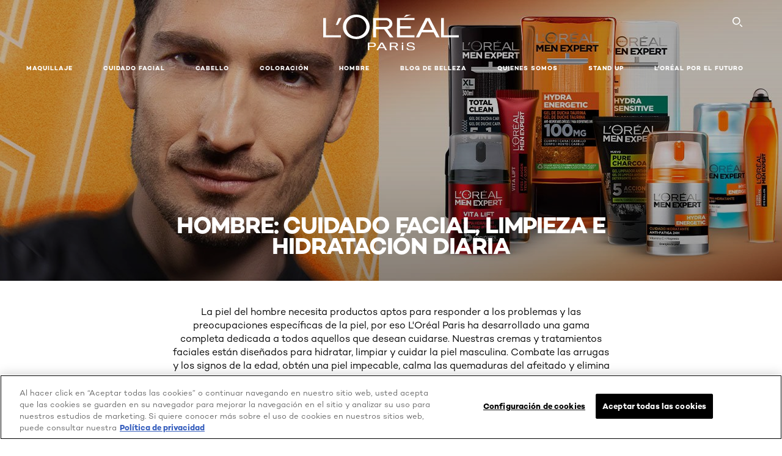

--- FILE ---
content_type: text/html; charset=utf-8
request_url: https://www.lorealparis.cl/cuidado-facial-hombres/piel-grasa
body_size: 27474
content:

<!DOCTYPE html>
<html class="no-js no-touch" lang="es-CL">
<head>
    


    <script crossorigin="anonymous" src="https://cdnjs.cloudflare.com/ajax/libs/vue/3.5.4/vue.global.prod.min.js"></script>
    <meta data-octopus-release="3.23.0-release00000123" />
    <meta charset="utf-8" />
    <meta http-equiv="X-UA-Compatible" content="IE=edge" />

    <meta name="robots" content="index, follow">


    <!-- /BEGIN Include JavaScript and CSS bundles -->

    <link rel="preload" href="/frontend/fonts/CamptonW05-Bold.2c00dd13.woff2" as="font" type="font/woff2" crossorigin>
 <link rel="preload" href="/frontend/fonts/CamptonW05-Medium.272e795e.woff2" as="font" type="font/woff2" crossorigin>
 <link rel="preload" href="/frontend/fonts/CamptonW05-Book.139dfbd8.woff2" as="font" type="font/woff2" crossorigin>
 <link href="/frontend/css/filter_products.89e072d7.css" rel="stylesheet" type="text/css">
<script defer fetchpriority="low" type="text/javascript" src="/frontend/js/chunk-vendors.75e4f7d3.js"></script>
 <script defer fetchpriority="low" type="text/javascript" src="/frontend/js/filter_products.b0868e97.js"></script>



    <!-- /END Include JavaScript and CSS bundles -->

    
    


<script>
    var dataLayer = window["dataLayer"] || [];
    if (!window.wsf) { window.wsf = { AnalyticsVariables: {} }; }
    window.wsf.AnalyticsVariables = {"brand":"OAP","language":"es-cl","country":"cl","siteTypeLevel":"main","currency":"CLP","factory":"wsf","websiteType":"NON-DTC"};
</script>

<script>
    if (!window.wsf) {
        window.wsf = { AnalyticsVariables: {} };
    }
    window.wsf.AnalyticsVariablesDynamic = {};

window.wsf.AnalyticsVariables.pageCategory = 'product selector page';
    

window.wsf.AnalyticsVariablesDynamic.pagecategory = 'product selector page';
window.wsf.AnalyticsVariablesDynamic.eventcategory = 'subcategory page';
    dataLayer.push(window.wsf.AnalyticsVariables);

</script>


<script type="text/javascript">

     (function(w,d,s,l,i){w[l]=w[l]||[];w[l].push({'gtm.start':
            new Date().getTime(),event:'gtm.js'});var f=d.getElementsByTagName(s)[0],
            j=d.createElement(s),dl=l!='dataLayer'?'&l='+l:'';j.async=true;j.src=
            '//www.googletagmanager.com/gtm.js?id='+i+dl;f.parentNode.insertBefore(j,f);
    })(window, document, 'script', 'dataLayer', 'GTM-N54H27Z');
</script>

    <meta name="google-site-verification" content="iYrRQ514V92rXoIXw4O4EtlIml_0De9vACGnjwrPZ6A"/>







    <title>Cuidado facial hombres - Hombre Productos y consejos - L'Oréal Paris</title>




<link rel="icon" href="/frontend/static/favicon/favicon.ico" sizes="any">
<link rel="icon" href="/frontend/static/favicon/favicon.svg" type="image/svg+xml">
<link rel="apple-touch-icon" href="/frontend/static/favicon/apple-touch-icon.png">
<link rel="manifest" href="/frontend/static/favicon/manifest.json">




<meta  property="og:description" content="Descubre nuestra amplia gama de Cuidado facial hombres - Hombre en L'Oréal Paris y obtén sugerencias profesionales Cuidado facial hombres - Hombre de nuestros expertos en belleza." /><meta  property="og:type" content="website" /><meta  property="og:site_name" content="L'Oréal Paris" /><meta  property="og:image" content="https://www.lorealparis.cl/-/media/project/loreal/brand-sites/oap/americas/latam/products/men/hero/banner-home-rutina-men-expert.png" /><meta  property="og:title" content="Cuidado facial hombres - Hombre Productos y consejos - L'Oréal Paris" /><meta  property="og:url" content="https://www.lorealparis.cl/hombre/cuidado-facial-hombres" />


<meta name="description"  content="Descubre nuestra amplia gama de  en L'Oréal Paris y obtén sugerencias profesionales  de nuestros expertos en belleza" /><meta name="keywords"  content="Descubre nuestra amplia gama de  en L'Oréal Paris y obtén sugerencias profesionales  de nuestros expertos en belleza" />


<meta name="twitter:site"  content="@lorealparis" /><meta name="twitter:description"  content="Descubre nuestra amplia gama de Cuidado facial hombres - Hombre en L'Oréal Paris y obtén sugerencias profesionales Cuidado facial hombres - Hombre de nuestros expertos en belleza en Twitter." /><meta name="twitter:title"  content="Cuidado facial hombres - Hombre Productos y consejos - L'Oréal Paris" /><meta name="twitter:card"  content="summary_large_image" />

    <meta name="viewport" content="width=device-width, initial-scale=1"/>
    <link rel="canonical" href="https://www.lorealparis.cl/cuidado-facial-hombres/piel-grasa"/>


    <link rel="preconnect" href="https://connect.facebook.net" />
    <link rel="preconnect" href="https://www.googletagmanager.com" />
</head>

<body class="default-device wireframe-images bodyclass CLCD        oap-header--transparent " style="" data-guest-id="">
    <!-- BEGIN Inline SVG -->
    <div style="display: none;">
    <svg xmlns="http://www.w3.org/2000/svg" xmlns:xlink="http://www.w3.org/1999/xlink"><defs><symbol viewBox="0 0 16 16" id="arrow-back"><path d="m12.082 15.67.084-.097a1.125 1.125 0 0 0-.006-1.382L6.327 8l5.822-6.178.084-.117c.295-.486.19-1.11-.245-1.461a1.09 1.09 0 0 0-1.545.174L4.05 7.293l-.083.116c-.247.41-.217.92.073 1.287l6.413 6.898.083.092a1.09 1.09 0 0 0 1.452.07l.094-.085Z" /></symbol><symbol viewBox="0 0 6 11" id="arrow-icon"><path d="M.383 11 6 5.5.383 0 0 .372 5.234 5.5 0 10.628z" fill-rule="evenodd" /></symbol><symbol viewBox="0 0 19 39" id="arrow-next"><path d="m2 2 15 17.5L2 37" stroke-width="3" fill="none" fill-rule="evenodd" stroke-linecap="round" stroke-linejoin="round" /></symbol><symbol viewBox="0 0 19 39" id="arrow-prev"><path d="M17 37 2 19.5 17 2" stroke-width="3" fill="none" fill-rule="evenodd" stroke-linecap="round" stroke-linejoin="round" /></symbol><symbol viewBox="0 0 74 74" id="arrow-search"><style>#arrow-search .st0{fill:none;stroke:#9b9b9b;stroke-width:11;stroke-linecap:round}</style><g id="arrow-search_Arrows_Search"><path id="arrow-search_Line" class="st0" d="m6.3 6.2 55.6 61.7" /><path id="arrow-search_Line-Copy" class="st0" d="M6.3 6.2h49.4" /><path id="arrow-search_Line_1_" class="st0" d="M6.3 6.2v49.3" /></g></symbol><symbol fill="none" viewBox="0 0 8 8" id="arrow-top-right"><path fill-rule="evenodd" clip-rule="evenodd" d="M1.133 0a.5.5 0 1 0 0 1h5.165L.146 7.147a.5.5 0 1 0 .708.707l6.144-6.14v5.15a.5.5 0 0 0 1 0V.579a.499.499 0 0 0-.3-.536.498.498 0 0 0-.2-.042H1.133Z" fill="#fff" /></symbol><symbol viewBox="0 0 18 20" id="bag"><g stroke="#FFF" stroke-width="2" fill="none" fill-rule="evenodd"><path d="M1 7v10a2 2 0 0 0 2 2h12a2 2 0 0 0 2-2V7H1ZM5 7h8V5a4 4 0 1 0-8 0v2Z" /></g></symbol><symbol class="icon icon-menu-toggle" aria-hidden="true" viewBox="0 0 100 100" id="burger"><g class="svg-menu-toggle"><path class="line line-1" d="M5 13h90v14H5z" /><path class="line line-2" d="M5 43h90v14H5z" /><path class="line line-3" d="M5 73h90v14H5z" /></g></symbol><symbol viewBox="0 0 40 40" id="carbon-footprint"><g fill="none" fill-rule="evenodd"><circle stroke="#969696" fill="#FFF" cx="20" cy="20" r="19.5" /><path d="M10.954 16.745c1.133 0 2.056.626 2.67 1.809h3.043c-.745-2.96-3.043-4.803-5.729-4.803a5.674 5.674 0 0 0-4.19 1.776A6.09 6.09 0 0 0 5 19.873c0 1.776.55 3.264 1.634 4.465 1.099 1.244 2.653 1.94 4.272 1.911 2.767 0 4.952-1.776 5.712-4.701H13.56c-.614 1.116-1.57 1.725-2.654 1.725-1.585 0-3.01-1.472-3.01-3.383a3.213 3.213 0 0 1 .897-2.244 2.937 2.937 0 0 1 2.161-.901m12.821-2.995a6.214 6.214 0 0 0-4.427 1.762 6.111 6.111 0 0 0-1.848 4.36c0 1.781.58 3.273 1.727 4.477a6.052 6.052 0 0 0 4.531 1.9 6.193 6.193 0 0 0 4.48-1.882 6.226 6.226 0 0 0 1.761-4.443c-.028-3.398-2.798-6.145-6.224-6.173m-.017 9.513c-1.676 0-3.198-1.458-3.198-3.357a3.15 3.15 0 0 1 1.583-2.752 3.203 3.203 0 0 1 3.195 0 3.15 3.15 0 0 1 1.583 2.752c0 1.967-1.42 3.357-3.163 3.357M35 21.274c0-1.003-.787-1.69-2.083-1.69-1.264 0-2.075.833-2.084 2.16h1.473c0-.04-.008-.09-.008-.13 0-.526.242-.825.61-.825.36 0 .578.235.578.639 0 .81-.87 1.764-2.62 2.767v1.222h4.118V24.13H32.9c1.397-.874 2.1-1.925 2.1-2.856" fill="#969696" fill-rule="nonzero" /></g></symbol><symbol viewBox="0 0 28 22" id="check"><path d="m2 10.162 7.84 8.161L25.469 2" stroke-width="4" fill="none" fill-rule="evenodd" stroke-linecap="round" /></symbol><symbol viewBox="0 0 16 16" id="close"><path d="M14.96 1.04c.364.363.305 1.021-.116 1.524l-.103.113L9.418 8l5.323 5.323c.513.513.61 1.246.22 1.637-.364.364-1.022.305-1.525-.116l-.113-.103L8 9.418l-5.323 5.323c-.513.513-1.246.61-1.637.22-.364-.364-.305-1.022.116-1.525l.103-.113L6.582 8 1.259 2.677c-.513-.513-.61-1.246-.22-1.637.364-.364 1.022-.305 1.525.116l.113.103L8 6.582l5.323-5.323c.513-.513 1.246-.61 1.637-.22Z" /></symbol><symbol viewBox="0 0 16 16" id="disabled"><path d="M8 0a8 8 0 1 1 0 16A8 8 0 0 1 8 0Zm5.135 3.854-9.281 9.281a6.6 6.6 0 0 0 9.282-9.282ZM8 1.4a6.6 6.6 0 0 0-5.135 10.746l9.281-9.281A6.572 6.572 0 0 0 8 1.4Z" fill="#000" fill-rule="evenodd" /></symbol><symbol viewBox="0 0 60 60" id="disc"><circle cx="30" cy="30" r="30" fill-rule="evenodd" /></symbol><symbol viewBox="0 0 16 16" id="discontinued"><path d="M8 0a8 8 0 1 1 0 16A8 8 0 0 1 8 0Zm5.135 3.854-9.281 9.281a6.6 6.6 0 0 0 9.282-9.282ZM8 1.4a6.6 6.6 0 0 0-5.135 10.746l9.281-9.281A6.572 6.572 0 0 0 8 1.4Z" fill="#fff" fill-rule="evenodd" /></symbol><symbol viewBox="0 0 17 18" id="edit-pencil"><g fill-rule="nonzero" fill="none"><path d="m14.425 5.904-8.486 8.485-2.828-2.828 8.485-8.486a.997.997 0 0 1 1.414 0l1.415 1.415a.997.997 0 0 1 0 1.414Z" stroke="#000" stroke-width="2" /><path fill="#000" d="m.99 12.268 4.242 4.242-4.95.708zM10.182 3.075l4.242 4.243-1.414 1.414L8.767 4.49z" /></g></symbol><symbol viewBox="0 0 22 15" id="email"><g stroke="#000" stroke-width="2" fill="none" fill-rule="evenodd"><path d="M2.038 1.036h16.988a1 1 0 0 1 1 1v10.88a1 1 0 0 1-1 1H2.038a1 1 0 0 1-1-1V2.037a1 1 0 0 1 1-1Z" /><path d="m1.538 1.478 8.994 7.1M10.532 8.579l8.995-7.1" stroke-linecap="round" /></g></symbol><symbol viewBox="0 0 22 15" id="email-white"><g stroke="#FFF" stroke-width="2" fill="none" fill-rule="evenodd"><path d="M2.038 1.036h16.988a1 1 0 0 1 1 1v10.88a1 1 0 0 1-1 1H2.038a1 1 0 0 1-1-1V2.037a1 1 0 0 1 1-1Z" /><path d="m1.538 1.478 8.994 7.1M10.532 8.579l8.995-7.1" stroke-linecap="round" /></g></symbol><symbol fill="none" viewBox="0 0 4 19" id="exclamation"><path d="M2.164 12.368a.068.068 0 0 1-.069-.068V1.39a.068.068 0 0 1 .137 0V12.3c0 .038-.03.068-.068.068Zm.34 4.568a.341.341 0 1 1-.681 0 .341.341 0 0 1 .682 0Z" fill="#000" stroke="#000" stroke-width="2.045" /></symbol><symbol fill="none" viewBox="0 0 16 14" id="favorite-heart-empty"><path d="M2.013 2.052c-1.351 1.402-1.35 3.66 0 5.063l5.983 5.34c1.997-2.072 3.993-3.262 5.99-5.333a3.667 3.667 0 0 0 0-5.063 3.357 3.357 0 0 0-4.88 0L8.002 3.202l-1.109-1.15a3.357 3.357 0 0 0-4.88 0Z" stroke="#fff" stroke-width="1.5" stroke-linejoin="round" /></symbol><symbol fill="none" viewBox="0 0 16 14" id="favorite-heart-empty-pdp-max-lite"><path d="M2.013 2.052c-1.351 1.402-1.35 3.66 0 5.063l5.983 5.34c1.997-2.072 3.993-3.262 5.99-5.333a3.667 3.667 0 0 0 0-5.063 3.357 3.357 0 0 0-4.88 0L8.002 3.202l-1.109-1.15a3.357 3.357 0 0 0-4.88 0Z" stroke="#000" stroke-width="1.5" stroke-linejoin="round" /></symbol><symbol fill="none" viewBox="0 0 16 14" id="favorite-heart-full"><path d="M2.013 2.052c-1.351 1.402-1.35 3.66 0 5.063l5.983 5.34c1.997-2.072 3.993-3.262 5.99-5.333a3.667 3.667 0 0 0 0-5.063 3.357 3.357 0 0 0-4.88 0L8.002 3.202l-1.109-1.15a3.357 3.357 0 0 0-4.88 0Z" fill="#F2CD95" stroke="#F2CD95" stroke-width="1.5" stroke-linejoin="round" /></symbol><symbol fill="none" viewBox="0 0 16 14" id="favorite-heart-full-pdp-max-lite"><path d="M2.013 2.052c-1.351 1.402-1.35 3.66 0 5.063l5.983 5.34c1.997-2.072 3.993-3.262 5.99-5.333a3.667 3.667 0 0 0 0-5.063 3.357 3.357 0 0 0-4.88 0L8.002 3.202l-1.109-1.15a3.357 3.357 0 0 0-4.88 0Z" fill="#000" stroke="#000" stroke-width="1.5" stroke-linejoin="round" /></symbol><symbol fill="none" viewBox="0 0 16 14" id="favorite-heart-outlined"><path d="M2.013 2.052c-1.351 1.402-1.35 3.66 0 5.063l5.983 5.34c1.997-2.072 3.993-3.262 5.99-5.333a3.667 3.667 0 0 0 0-5.063 3.357 3.357 0 0 0-4.88 0L8.002 3.202l-1.109-1.15a3.357 3.357 0 0 0-4.88 0Z" stroke="#F2CD95" stroke-width="1.5" stroke-linejoin="round" /></symbol><symbol fill="none" viewBox="0 0 16 14" id="favorite-heart-outlined-pdp-max-lite"><path d="M2.013 2.052c-1.351 1.402-1.35 3.66 0 5.063l5.983 5.34c1.997-2.072 3.993-3.262 5.99-5.333a3.667 3.667 0 0 0 0-5.063 3.357 3.357 0 0 0-4.88 0L8.002 3.202l-1.109-1.15a3.357 3.357 0 0 0-4.88 0Z" stroke="#626566" stroke-width="1.5" stroke-linejoin="round" /></symbol><symbol viewBox="0 0 20 17" id="filter"><g transform="translate(1)" fill="none" fill-rule="evenodd"><path d="M.648 2.5H17.51M.648 8.5H17.51M.648 14.5H17.51" stroke="currentColor" stroke-width="2" stroke-linecap="square" /><ellipse fill="currentColor" cx="7.5" cy="2.376" rx="2.5" ry="2.376" /><ellipse fill="currentColor" cx="3.5" cy="8.376" rx="2.5" ry="2.376" /><ellipse fill="currentColor" cx="12.5" cy="14.376" rx="2.5" ry="2.376" /></g></symbol><symbol viewBox="0 0 10.7 6.1" id="ico-arrow-up"><path fill="none" stroke="currentColor" d="m.4 5.7 5-5 5 5" /></symbol><symbol viewBox="0 0 15.9 15" id="ico-facebook"><path fill="currentColor" d="M11.9.1v2.4h-1.5c-.5 0-.8.1-1 .3s-.3.6-.3 1v1.7h2.7l-.4 2.7H9.1V15H6.3V8.2H4V5.5h2.4v-2c0-1.1.3-2 1-2.6S8.8 0 9.9 0c.9 0 1.5 0 2 .1z" /></symbol><symbol viewBox="0 0 15.9 15" id="ico-instagram"><path fill="currentColor" d="M9.6 9.2c.5-.5.7-1 .7-1.6s-.2-1.2-.7-1.6-1-.7-1.6-.7-1.2.2-1.7.7-.7 1-.7 1.6.2 1.2.7 1.6 1 .7 1.6.7 1.2-.2 1.7-.7zm.8-4.1c.7.7 1 1.5 1 2.5s-.3 1.8-1 2.5-1.5 1-2.5 1-1.8-.3-2.5-1-1.1-1.5-1.1-2.5.3-1.8 1-2.5 1.5-1 2.5-1 2 .3 2.6 1zm1.8-1.8c.2.2.2.4.2.6 0 .2-.1.4-.2.6-.1.1-.3.2-.6.2-.2 0-.4-.1-.6-.2-.1-.2-.2-.4-.2-.6s.1-.4.2-.6c.2-.3.4-.3.6-.3.3 0 .5.1.6.3zM8.6 1.9H5.3c-.4 0-.6 0-.9.1-.2 0-.4.1-.5.1-.4.2-.7.3-.9.6s-.3.5-.5.8c0 .1-.1.4-.1.6 0 .3-.1.6-.1.9v5.2c0 .4 0 .7.1.9 0 .3.1.5.2.7.1.2.3.5.4.7.2.2.5.4.8.5.2.1.4.1.7.2.3.1.6.1.9.1h5.2c.4 0 .7 0 .9-.1.3 0 .5-.1.7-.2.3-.1.6-.3.8-.5s.4-.5.5-.8c.1-.2.1-.4.2-.7 0-.3.1-.6.1-.9V4.9c0-.4 0-.7-.1-.9-.1-.2-.3-.5-.3-.6-.1-.3-.3-.6-.5-.8s-.5-.4-.8-.5c-.2-.1-.4-.1-.7-.2-.3 0-.6-.1-.9-.1h-.9c-.3.1-.5.1-1 .1zm6.3 2.8v5.8c-.1 1.3-.4 2.2-1.1 2.9s-1.7 1.1-2.9 1.1H5.1c-1.3-.1-2.2-.4-2.9-1.1S1 11.8.9 10.4V4.6C1 3.4 1.4 2.5 2 1.8S3.7.7 5 .6h5.8c1.3.1 2.2.4 2.9 1.1s1.1 1.7 1.2 3z" /></symbol><symbol viewBox="0 0 512 512" id="ico-mail"><path fill="currentColor" d="M464 88H52c-27.354 0-50 22.214-50 50v240c0 27.57 22.43 50 50 50h412c27.57 0 50-22.43 50-50V138c0-27.419-22.319-50-50-50zm-38.752 40L258 234.302 90.752 128h334.496zM474 378c0 5.514-4.486 10-10 10H52c-5.514 0-10-4.486-10-10V144.41l205.271 130.469a20 20 0 0 0 21.457 0L474 144.41V378z" /></symbol><symbol viewBox="0 0 15.9 15" id="ico-pinterest"><path fill="currentColor" d="M14.1 4c.6 1.1.9 2.2.9 3.5s-.3 2.4-.9 3.5c-.6 1.1-1.5 1.9-2.5 2.5-1.2.7-2.3 1-3.6 1-.7 0-1.3-.1-2-.3.4-.6.6-1.1.7-1.5.1-.2.2-.8.5-1.9.1.2.3.4.7.6.3.2.7.3 1 .3.7 0 1.4-.2 2-.6.6-.4 1-1 1.3-1.7s.5-1.5.5-2.5c0-.7-.2-1.3-.5-2-.4-.6-.9-1.1-1.6-1.5-.8-.4-1.5-.5-2.4-.5-.7 0-1.3 0-1.8.2s-1 .4-1.4.7-.7.6-1 1c-.2.4-.5.8-.5 1.2-.3.4-.3.8-.3 1.2 0 .6.1 1.2.4 1.7s.6.8 1.1 1c.1.1.2 0 .2-.2 0 0 0-.1.1-.3s.1-.2.1-.3 0-.3-.1-.4c-.2-.3-.5-.8-.5-1.3 0-.9.3-1.7 1-2.4S7 4 8.1 4c.9 0 1.6.2 2.1.7s.8 1.2.8 2c0 1-.2 1.9-.6 2.6s-1 1.2-1.6 1.2c-.4 0-.7-.1-.9-.4-.3-.3-.3-.6-.2-1 0-.2.1-.5.2-.9 0-.4.1-.7.2-.9.1-.3.1-.5.1-.7 0-.3-.1-.6-.2-.8-.2-.1-.5-.2-.8-.2-.4 0-.7.2-1 .5-.2.3-.3.8-.3 1.3 0 .4.1.8.2 1.1l-.9 3.8c-.1.4-.1 1-.1 1.6-1.3-.6-2.3-1.4-3-2.6S.9 8.9.9 7.5c0-1.3.3-2.4.9-3.5s1.5-1.9 2.5-2.5 2.3-1 3.6-1 2.4.3 3.5.9 1.9 1.5 2.7 2.6z" /></symbol><symbol viewBox="0 0 15.9 15" id="ico-tumblr"><path fill="currentColor" d="m11.6 12 .8 2.1c-.1.2-.5.4-1 .6s-1.2.3-1.6.3c-.7 0-1.3-.1-1.8-.2-.5-.2-1-.4-1.3-.7-.3-.3-.6-.6-.9-1s-.4-.7-.6-1.1c-.1-.4-.2-.7-.2-1.1V6.1H3.5V4.2c.5-.2.8-.4 1.2-.7s.6-.5.8-.8.4-.6.5-.9.3-.6.3-.9.1-.5.2-.8V0h2.4v3.8H12v2.3H8.9v4.7c0 .2 0 .3.1.5 0 .2.1.3.2.5.1.1.2.2.4.3s.5.1.8.1c.5 0 1-.1 1.2-.2z" /></symbol><symbol viewBox="0 0 15.9 15" id="ico-twitter"><path fill="currentColor" d="M14.9 3.3c-.4.6-.9 1-1.4 1.4v.4c0 .7-.1 1.5-.3 2.2s-.6 1.5-1 2.1c-.5.7-1 1.3-1.6 1.8s-1.4.9-2.3 1.3c-1 .3-2 .5-3 .5-1.6 0-3.1-.4-4.4-1.2h.7c1.3 0 2.5-.4 3.6-1.2-.7 0-1.2-.2-1.7-.6s-.8-.8-1-1.4H3c.3 0 .5 0 .8-.1-.7-.1-1.2-.5-1.6-1s-.6-.9-.6-1.6c.4.2.7.3 1.2.3-.4-.2-.7-.6-1-1-.3-.4-.2-.8-.2-1.3s.1-1 .4-1.4c.7.9 1.6 1.5 2.6 2s2.1.8 3.3.9c0-.2-.1-.4-.1-.6 0-.8.3-1.4.8-2 .5-.5 1.2-.8 2-.8s1.5.3 2.1.9c.6-.1 1.3-.3 1.8-.7-.2.7-.6 1.2-1.3 1.5.6 0 1.1-.2 1.7-.4z" /></symbol><symbol viewBox="0 0 15.9 15" id="ico-youtube"><path fill="currentColor" d="m6.2 9.5 4.3-2.2-4.3-2.2v4.4zM7.9 2h2.9c.9 0 1.6.1 2 .1h1.3c.1 0 .2 0 .3.1.1 0 .2.1.2.1s.2.1.3.2.2.1.3.2c0 0 .1.1.1.2.1.1.1.2.3.5.1.3.2.6.2.9 0 .4.1.8.1 1.2V8c0 .8 0 1.7-.2 2.5 0 .3-.1.6-.2.9s-.2.4-.3.5l-.1.1c-.1.1-.2.2-.3.2s-.2.1-.3.2c-.1 0-.2.1-.2.1-.1 0-.2.1-.3.1h-.5c-1.5.3-3.4.4-5.6.4-1.2 0-2.3 0-3.2-.1-.9 0-1.5 0-1.8-.1h-.7c-.2 0-.4-.1-.5-.1s-.3-.1-.5-.2-.4-.2-.5-.4c0 0-.1-.1-.1-.2-.1 0-.2-.1-.3-.4s-.2-.6-.2-.9c0-.4-.1-.8-.1-1.2V6.9c0-.8 0-1.7.2-2.5 0-.3.1-.6.2-.9.1-.3.1-.4.2-.5l.1-.1c.1-.2.2-.2.3-.3.1-.1.2-.1.3-.2.1 0 .2-.1.2-.1.1 0 .2-.1.3-.1h.6C3.8 2.1 5.7 2 7.9 2z" /></symbol><symbol viewBox="0 0 16 16" id="icon-account"><path d="M11.4 8c.8-.9 1.3-2 1.3-3.2 0-2.6-2.2-4.8-4.8-4.8-2.6 0-4.8 2.2-4.8 4.8 0 1.3.5 2.4 1.3 3.3C1.9 8.9 0 11.2 0 14v1.2c0 .4.3.8.8.8s.8-.3.8-.8V14c0-2.6 2.1-4.7 4.6-4.7.5.2 1.1.3 1.7.3.6 0 1.2-.1 1.8-.3 2.6 0 4.8 2.2 4.8 4.8v1.1c0 .4.3.8.8.8s.8-.3.8-.8v-1.1C16 11.2 14 8.8 11.4 8zm-4.7-.1s-.1 0-.1-.1c-1.1-.5-1.9-1.7-1.9-3C4.7 3 6.2 1.5 8 1.5c1.8 0 3.3 1.5 3.3 3.3 0 1.8-1.5 3.3-3.3 3.3-.5 0-1-.1-1.3-.2z" /></symbol><symbol viewBox="0 0 14 16" id="icon-bell"><g fill-rule="nonzero"><path d="M7 0C4.279 0 2.073 2.182 2.073 4.875v2.504l-1.416 1.4A2.205 2.205 0 0 0 .17 11.2a2.246 2.246 0 0 0 2.073 1.372h9.512c.908 0 1.726-.542 2.073-1.371a2.205 2.205 0 0 0-.486-2.42l-1.416-1.401V4.875C11.927 2.182 9.721 0 7 0Zm5.244 9.867a.677.677 0 0 1 .149.744.69.69 0 0 1-.637.421H2.244a.69.69 0 0 1-.637-.421.677.677 0 0 1 .15-.744l1.872-1.852v-3.14c0-1.842 1.51-3.336 3.371-3.336 1.862 0 3.371 1.494 3.371 3.336v3.14l1.873 1.852ZM4.667 14.857h4.667V16H4.667z" /></g></symbol><symbol fill="none" viewBox="0 0 205 185" id="icon-burger-black"><g clip-path="url(#icon-burger-black_a)" fill="#000"><rect width="204.121" height="19.136" rx="9.568" /><rect y="82.924" width="204.121" height="19.136" rx="9.568" /><rect y="165.849" width="204.121" height="19.136" rx="9.568" /></g><defs></defs></symbol><clipPath id="icon-burger-black_a"><path fill="#fff" d="M0 0h205v185H0z" /></clipPath><symbol fill="none" viewBox="0 0 204 204" id="icon-burger-close-black"><g clip-path="url(#icon-burger-close-black_a)"><path fill-rule="evenodd" clip-rule="evenodd" d="M175.952 175.952c4.16-4.16 3.117-11.947-2.328-17.393l-56.558-56.558 56.56-56.56 1.099-1.2c4.469-5.339 5.092-12.33 1.229-16.192-4.16-4.16-11.947-3.117-17.393 2.328l-56.56 56.56-56.56-56.56-1.2-1.1c-5.34-4.469-12.33-5.091-16.193-1.229-4.16 4.16-3.117 11.947 2.329 17.393L86.936 102 30.38 158.56l-1.1 1.201c-4.468 5.339-5.091 12.329-1.229 16.191 4.16 4.16 11.947 3.118 17.393-2.328L102 117.066l56.558 56.558 1.201 1.099c5.339 4.469 12.329 5.091 16.192 1.229Z" fill="#000" /></g><defs></defs></symbol><clipPath id="icon-burger-close-black_a"><path fill="#fff" d="M0 0h204v204H0z" /></clipPath><symbol viewBox="0 0 10 16" id="icon-chevron"><path class="st0" d="M1.1 15.8c.4.4 1.1.3 1.5-.1l.1-.1 6.4-6.9c.3-.4.3-.9.1-1.3l-.1-.1L2.7.4C2.3-.1 1.6-.1 1.1.2.7.6.6 1.2.9 1.7l.1.1L6.8 8 1 14.2c-.3.4-.3 1 0 1.4l.1.2z" /></symbol><symbol viewBox="0 0 16 16" id="icon-earth"><g fill="#FFF" fill-rule="evenodd"><path d="M10.281 1.267c1.163 1.403 1.918 3.845 1.918 6.677 0 2.832-.755 5.274-1.918 6.677 2.755-.967 4.736-3.595 4.736-6.677 0-3.082-1.981-5.71-4.736-6.677ZM7.944 15.888a.436.436 0 0 1 0-.871c1.835 0 3.385-3.239 3.385-7.073C11.329 4.11 9.779.87 7.944.87a.435.435 0 0 1 0-.87c4.38 0 7.944 3.564 7.944 7.944s-3.564 7.944-7.944 7.944Z" /><path d="M5.608 1.267C2.852 2.234.871 4.862.871 7.944c0 3.082 1.981 5.71 4.737 6.677-1.164-1.403-1.919-3.845-1.919-6.677 0-2.832.755-5.274 1.919-6.677Zm2.336 14.621C3.564 15.888 0 12.324 0 7.944S3.564 0 7.944 0a.435.435 0 1 1 0 .87c-1.835 0-3.385 3.24-3.385 7.074 0 3.834 1.55 7.073 3.385 7.073a.435.435 0 1 1 0 .871Z" /><path d="M7.509.932c-1.638.462-2.95 3.485-2.95 7.012 0 3.527 1.312 6.55 2.95 7.012V.932Zm.435 14.956c-2.386 0-4.255-3.489-4.255-7.944S5.558 0 7.944 0c.241 0 .435.195.435.435v15.017a.435.435 0 0 1-.435.436Z" /><path d="M8.379.932v14.024c1.639-.462 2.95-3.485 2.95-7.012 0-3.527-1.311-6.55-2.95-7.012Zm-.435 14.956a.436.436 0 0 1-.435-.436V.435c0-.24.195-.435.435-.435 2.386 0 4.255 3.489 4.255 7.944s-1.869 7.944-4.255 7.944Z" /><path d="M15.453 8.379H.441a.435.435 0 0 1 0-.87h15.012a.435.435 0 1 1 0 .87" /></g></symbol><symbol viewBox="0 0 15.72 15.99" id="icon-edit-black"><path d="M1.41 11.97a.94.94 0 0 1 .59.3l1.65 1.75a1 1 0 0 1 0 1.41 1 1 0 0 1-.54.26l-1.92.29a1 1 0 0 1-1.2-.84 1.31 1.31 0 0 1 0-.28l.27-2a1 1 0 0 1 1.15-.89Zm12-11.25.12.11 1.33 1.33a2.77 2.77 0 0 1 .22 3.77l-.09.14-8.19 8.18a.95.95 0 0 1-1.4-1.26l.07-.08 5.83-5.83-2.58-2.74-5.91 5.91a.93.93 0 0 1-1.3 0 .92.92 0 0 1-.1-1.22l.06-.08L9.65.72a2.74 2.74 0 0 1 3.76 0Zm-2.36 1.29-.06.07-1 1 2.6 2.71 1.05-1.07a.9.9 0 0 0 0-1.21l-.07-.08-1.3-1.31a.93.93 0 0 0-1.22-.11Z" /></symbol><symbol viewBox="0 0 16 17" id="icon-edit-white"><path fill="#FFF" class="st0" d="M1.4 12.2c.2 0 .4.1.6.3l1.6 1.7c.4.4.4 1 0 1.4-.1.1-.3.2-.5.3l-1.9.3c-.6.1-1.1-.2-1.2-.8v-.3l.3-2c.1-.5.6-.9 1.1-.9zM13.4 1l.1.1 1.3 1.3c1.1 1.1 1.1 2.7.2 3.8v.2l-8.2 8.2c-.3.3-.9.3-1.3 0-.3-.3-.4-.9-.1-1.2l.1-.1 5.8-5.8-2.6-2.9-5.9 5.9c-.3.3-.9.3-1.3 0-.3-.3-.4-.9-.1-1.2l.1-.1L9.7 1c1-1 2.6-1 3.7 0zm-2.3 1.3-1 1L12.7 6l1-1c.3-.3.3-.8 0-1.2l-.1-.1-1.3-1.3c-.4-.3-.9-.4-1.2-.1z" /></symbol><symbol viewBox="0 0 40 40" id="icon-email"><circle cx="20" cy="20" r="20" style="fill:#fff" /><path d="M26.8 15c.7 0 1.2.6 1.2 1.3v8.3c0 .7-.6 1.3-1.3 1.3H14.3c-.7 0-1.2-.6-1.2-1.3v-8.4c0-.7.6-1.3 1.3-1.3l12.4.1zm-11.9 3.2v5.7h11v-5.5l-4.5 3.4c-.3.4-.9.4-1.3.2l-.1-.2-5.1-3.6zm9.5-1.3h-7.8l4 2.9 3.8-2.9z" style="fill:#020202" /></symbol><symbol viewBox="0 0 40 40" id="icon-favorite-black-in-circle-white"><circle cx="124" cy="539" r="20" style="fill:#fff" transform="translate(-104 -519)" /><path d="M20 27.2c-.2 0-.5-.1-.7-.2-2-1.5-6.6-5.1-7.3-7.4-.4-1.1-.2-2.4.5-3.5.7-1.2 2-2 3.5-2.2 1.8-.2 3.1.6 4 1.5.9-1 2.2-1.8 4-1.5 1.5.2 2.7 1 3.5 2.2.7 1.1.8 2.4.5 3.5-.7 2.5-6.2 6.6-7.3 7.4-.2.1-.5.2-.7.2zm-3.4-11h-.3c-1.1.1-1.6.7-1.8 1.1-.3.5-.4 1.1-.3 1.6v.1c.3 1 3.1 3.6 5.8 5.6 2.7-2 5.5-4.6 5.7-5.7v-.1c.2-.4.1-1-.2-1.6-.2-.4-.8-1-1.8-1.1-1.7-.1-2.5 1.6-2.6 1.9-.1.5-.6.9-1.1.9-.6 0-1-.4-1.1-.9-.1-.3-.8-1.8-2.3-1.8z" /></symbol><symbol viewBox="0 0 40 40" id="icon-favorite-black-on-transparent-background"><defs></defs><g clip-path="url(#icon-favorite-black-on-transparent-background_a)" transform="translate(-104 -519)"><path d="M124 545.053s6.275-4.593 6.853-6.807c.579-1.6-.578-3.91-2.993-4.216-2.415-.307-3.685 1.837-3.86 2.718h0c-.175-.881-1.445-3.025-3.86-2.718-2.415.306-3.572 2.615-2.993 4.216.578 2.214 6.854 6.807 6.854 6.807h-.002Z" stroke="#000" stroke-width="2.3" fill="none" stroke-linecap="round" stroke-linejoin="round" /></g></symbol><clipPath id="icon-favorite-black-on-transparent-background_a"><path d="M375 0v667H0V0h375Z" /></clipPath><symbol viewBox="0 0 25 21" id="icon-favorite-thin"><defs><filter id="icon-favorite-thin_b" x="-31.924%" y="-33.247%" filterUnits="userSpaceOnUse" width="140.102%" height="147.852%"><feGaussianBlur stdDeviation="1" in="SourceAlpha" result="i2"></feGaussianBlur><feOffset dy="1" in="i2" result="i3"></feOffset><feColorMatrix values="0 0 0 0.0 0 0 0 0 0.0 0 0 0 0 0.0 0 0 0 0 0.5 0" in="i3"></feColorMatrix></filter></defs><g clip-path="url(#icon-favorite-thin_a)" transform="translate(-28 -366)"><g stroke-width="1.9" fill="none" stroke-linecap="round" stroke-linejoin="round"><path d="M9.499 15s8.517-6.233 9.302-9.237C19.586 3.59 18.016.456 14.738.04c-3.277-.415-5 2.494-5.24 3.69h.003C9.262 2.534 7.538-.375 4.261.04.984.456-.586 3.59.2 5.763.984 8.767 9.501 15 9.501 15H9.5Z" stroke="#000" filter="url(#icon-favorite-thin_b)" transform="translate(31 368)" /><path d="M40.499 383s8.517-6.233 9.302-9.237c.785-2.173-.785-5.307-4.063-5.723-3.277-.415-5 2.494-5.24 3.69h.003c-.239-1.196-1.963-4.105-5.24-3.69-3.277.416-4.847 3.55-4.062 5.723.785 3.004 9.302 9.237 9.302 9.237H40.5Z" stroke="#FFF" /></g></g></symbol><clipPath id="icon-favorite-thin_a"><path d="M375 0v667H0V0h375Z" /></clipPath><symbol viewBox="0 0 16 13" id="icon-favorite-white"><path d="m8.08 1.59-.078.092-.074-.087C7.028.575 5.634-.117 4.02.087 1.18.447-.59 3.232.253 5.57c.213.83 1.03 1.89 2.334 3.175.406.399.853.813 1.336 1.24a51.248 51.248 0 0 0 1.798 1.508l.827.652.872.667c.153.118.35.192.58.192.124-.004.281-.055.471-.154.284-.148.903-.644 1.19-.869a53.677 53.677 0 0 0 2.415-1.996c.483-.426.931-.841 1.337-1.24 1.304-1.284 2.12-2.345 2.36-3.258.818-2.254-.953-5.038-3.794-5.399-1.616-.205-3 .475-3.9 1.503Zm3.66.382c1.59.202 2.573 1.664 2.26 2.824l-.04.127c-.149.553-.816 1.418-1.88 2.467-.38.373-.802.764-1.26 1.168a51.82 51.82 0 0 1-2.328 1.925l-.493.38-.491-.38A51.905 51.905 0 0 1 5.18 8.558c-.458-.404-.88-.795-1.26-1.168-.998-.983-1.646-1.806-1.825-2.291l-.029-.093c-.451-1.26.544-2.825 2.194-3.034 1.36-.172 2.507.854 2.78 1.843l.03.128c.01.045.023.089.04.134l.046.108c.42.855 1.683.57 1.79-.29l.003-.04-.002.01c.269-1.036 1.41-2.068 2.793-1.893Z" fill="#FFF" fill-rule="nonzero" /></symbol><symbol viewBox="0 0 16 16" id="icon-header-search"><path d="M1.8 1.8c-2.4 2.4-2.4 6.4 0 8.8 2.4 2.4 6.4 2.4 8.8 0 2.4-2.4 2.4-6.4 0-8.8-2.4-2.4-6.3-2.4-8.8 0zM9.5 3c1.8 1.8 1.8 4.7 0 6.5-1.8 1.8-4.7 1.8-6.5 0C1.2 7.7 1.2 4.8 3 3c1.8-1.7 4.6-1.8 6.4-.1l.1.1zm3.2 8.7c-.3-.2-.7-.2-1 .1-.3.3-.3.8 0 1.1l3 2.9.1.1c.3.2.7.2 1-.1.3-.3.3-.8 0-1.1l-3.1-3z" style="fill-rule:evenodd;clip-rule:evenodd" /></symbol><symbol viewBox="0 0 10 10" id="icon-remove-black"><path d="M1.8.3 5 3.5 8.2.3c.4-.4 1-.4 1.4-.1l.1.1c.4.4.4 1.1 0 1.5L6.5 5l3.2 3.2c.4.4.4 1 .1 1.4l-.1.1c-.4.4-1.1.4-1.5 0L5 6.5 1.8 9.7c-.4.4-1 .4-1.4.1l-.1-.1c-.4-.4-.4-1.1 0-1.5L3.5 5 .3 1.8C-.1 1.4-.1.8.2.4L.3.3c.4-.4 1.1-.4 1.5 0z" /></symbol><symbol viewBox="0 0 10 10" id="icon-remove-white"><path fill="#FFF" class="st0" d="M1.8.3 5 3.5 8.2.3c.4-.4 1-.4 1.4-.1l.1.1c.4.4.4 1.1 0 1.5L6.5 5l3.2 3.2c.4.4.4 1 .1 1.4l-.1.1c-.4.4-1.1.4-1.5 0L5 6.5 1.8 9.7c-.4.4-1 .4-1.4.1l-.1-.1c-.4-.4-.4-1.1 0-1.5L3.5 5 .3 1.8C-.1 1.4-.1.8.2.4L.3.3c.4-.4 1.1-.4 1.5 0z" /></symbol><symbol viewBox="0 0 28 28" id="icon-switch"><style>#icon-switch .st0{fill:#fff}</style><defs><path id="icon-switch_SVGID_1_" d="M21 5.1c1 0 1.9.8 1.9 1.8v14c0 1-.8 1.9-1.9 1.9H7c-1 0-1.8-.8-1.8-1.9V7C5.1 6 6 5.1 7 5.1h14zm0 1.7H7c-.1 0-.2.1-.2.2v14c0 .1.1.1.2.1h14c.1 0 .1-.1.1-.1V7c0-.1 0-.2-.1-.2z" /></defs><use xlink:href="#icon-switch_SVGID_1_" style="overflow:visible;fill:#fff" /><path class="st0" d="M8.3-5.1c.4 0 .7.1 1 .4l2 1.9c.3.3.3.8 0 1.2-.3.3-.9.3-1.2 0L9-2.6v5.8c0 .2-.1.4-.3.6-.1.1-.3.2-.5.2-.5 0-.9-.4-.9-.9v-5.7l-.7 1c-.3.3-.9.3-1.2 0-.3-.4-.3-.9 0-1.2l1.9-1.9c.2-.3.6-.4 1-.4z" transform="rotate(90 5.259 8.109)" /><path class="st0" d="M8.3 5.1c.4 0 .7.1 1 .4l2 1.9c.3.3.3.8 0 1.2-.3.3-.9.3-1.2 0L9 7.6v5.8c0 .2-.1.4-.3.6-.2.1-.4.2-.6.2-.5 0-.8-.4-.8-.8V7.7l-.7.9c-.3.3-.9.3-1.2 0-.3-.3-.3-.8 0-1.2l1.9-1.9c.2-.2.6-.4 1-.4z" transform="matrix(0 1 1 0 4.278 8.75)" /></symbol><clipPath id="icon-switch_SVGID_2_"><use xlink:href="#icon-switch_SVGID_1_" style="overflow:visible" /></clipPath><symbol fill="none" viewBox="0 0 21 18" id="icon-tick"><path fill-rule="evenodd" clip-rule="evenodd" d="M17.797 1.208a1.544 1.544 0 0 1 2.229-.1c.593.56.676 1.48.223 2.14l-.125.16-12.72 14.338L.441 9.924a1.666 1.666 0 0 1 .095-2.3 1.542 1.542 0 0 1 2.086-.045l.143.142L7.4 12.927 17.797 1.209Z" fill="#000" /></symbol><symbol viewBox="0 0 75 20" id="loreal-paris-logo"><defs><path id="loreal-paris-logo_a" d="M0 0h75v20H0z" /></defs><g fill="none" fill-rule="evenodd"><path d="M9.784 11.481h-8.27V1.833H0v10.83h9.784v-1.182ZM8.122 5.664l2.038-3.831H8.52L7 5.663h1.122Zm10.124 6.569c-3.037 0-5.54-2.442-5.54-5.384 0-2.94 2.385-5.498 5.658-5.498a5.494 5.494 0 0 1 5.538 5.498c0 2.942-2.62 5.384-5.656 5.384ZM18.298 0c-4.39 0-7.381 3.096-7.381 6.845 0 3.947 3.305 6.731 7.381 6.731 4.076 0 7.38-2.744 7.38-6.73 0-3.75-3.03-6.846-7.38-6.846Zm15.957 6.84H29.2V3.115h5.23c1.204 0 1.882.563 2.126 1.276.16.49.057 1.134-.209 1.571-.437.725-1.267.878-2.093.878Zm1.296 1.296c2.479-.663 2.72-2.51 2.709-3.17-.149-1.934-1.45-3.133-3.793-3.133h-6.822v10.83h1.556V8.121h4.44l3.267 4.542h1.96s-2.35-3.057-3.317-4.527Zm19.663.369 2.593-5.175 2.626 5.175h-5.219Zm1.539-6.672-5.503 10.83h1.86l1.408-2.803h6.6l1.421 2.803h1.841l-5.508-10.83h-2.12ZM75 11.48h-8.27V1.833h-1.514v10.83H75v-1.182ZM48.635.084h-2.803l-1.31 1.472L48.634.084Zm-.15 7.612V6.498h-6.022V3.012h8.018v-1.18h-9.679v10.831h9.68v-1.182h-8.02V7.696h6.023ZM43.46 19.843h.776V16.75h-.776v3.092Zm-.005-3.55h.776v-.777h-.776v.777Zm5.932 1.243-1.667-.284c-.341-.06-.691-.18-.691-.548 0-.656.837-.759 1.333-.759.659 0 1.407.211 1.447.88h.74c-.032-.476-.236-1.38-2.276-1.38-1.415 0-2.01.662-2.01 1.337 0 .754.863.952 1.245 1.018l1.196.206c.959.168 1.244.313 1.244.765 0 .62-.96.729-1.53.729-.747 0-1.609-.23-1.609-1.013h-.74c0 .405.097.766.593 1.097.26.175.684.416 1.765.416 1 0 2.285-.283 2.285-1.308 0-.686-.57-1.023-1.325-1.156Zm-18.082.553 1.074-1.904h.019l.99 1.904h-2.083Zm.607-2.548-2.52 4.326h.933l.7-1.26h2.69l.662 1.26h.99l-2.428-4.326h-1.027Zm5.734 2h1.627c.734 0 1.232-.193 1.232-.777 0-.549-.523-.724-1.198-.724h-1.661v1.5Zm3.892 2.295h-.923l-1.235-1.756c-.015-.022-.045-.034-.076-.04h.04a.1.1 0 0 0-.04 0h-1.658v1.827h-.818V15.54h2.723c1.122 0 1.796.518 1.796 1.217 0 .498-.33 1.049-1.187 1.225l1.378 1.854ZM27.101 17.54h-1.627v-1.5h1.66c.675 0 1.198.174 1.198.723 0 .584-.498.777-1.231.777Zm.278-2h-2.724v4.326h.819v-1.826h1.905c1.316 0 1.796-.68 1.796-1.283 0-.7-.674-1.217-1.796-1.217Z" fill="#fff" mask="url(#loreal-paris-logo_b)" /></g></symbol><mask id="loreal-paris-logo_b" fill="#fff"><use xlink:href="#loreal-paris-logo_a" /></mask><symbol viewBox="0 0 23 23" id="media-pause-icon"><g transform="translate(1 1)" stroke="#FFF" fill="none" fill-rule="evenodd"><circle cx="10.374" cy="10.374" r="10.374" /><g stroke-linecap="round" stroke-width="1.5"><path d="M7.5 5v10M13.5 5v10" /></g></g></symbol><symbol viewBox="0 0 23 23" id="media-play-icon"><g transform="translate(1 1)" fill="none" fill-rule="evenodd"><circle stroke="#FFF" cx="10.374" cy="10.374" r="10.374" /><path d="M7 5.859v8.3a.5.5 0 0 0 .739.44l7.47-4.061a.5.5 0 0 0 .008-.875l-7.47-4.24A.5.5 0 0 0 7 5.86Z" fill="#FFF" /></g></symbol><symbol fill="none" viewBox="0 0 22 20" id="my-account"><path clip-rule="evenodd" d="M6.482 5.731a4.236 4.236 0 0 1 4.23-4.231 4.237 4.237 0 0 1 4.234 4.231c0 1.285-.588 2.424-1.495 3.201a4.194 4.194 0 0 1-2.738 1.031A4.188 4.188 0 0 1 7.98 8.934c-.91-.776-1.498-1.917-1.498-3.203Zm8.689 3.596a5.702 5.702 0 0 0 1.275-3.596A5.738 5.738 0 0 0 10.713 0a5.738 5.738 0 0 0-5.731 5.731c0 1.362.479 2.614 1.276 3.599C2.303 10.574.2 13.716 0 18.719a.75.75 0 0 0 .718.78c.417.057.763-.305.78-.719.186-4.651 2.19-7.369 6.097-8.245a5.695 5.695 0 0 0 6.24-.003c3.913.874 5.92 3.594 6.107 8.248a.75.75 0 0 0 .748.72l.03-.001a.75.75 0 0 0 .72-.78c-.2-5.009-2.307-8.151-6.27-9.392Z" fill="currentColor" fill-rule="evenodd" /></symbol><symbol viewBox="0 0 8 8" id="open-new-window"><g fill-rule="nonzero" stroke="#fff" stroke-width="2" fill="none" stroke-linecap="round"><path d="M1 1.035V7h5.978M4.01 3.987l2.962-2.93M7 2.965V1H5" /></g></symbol><symbol viewBox="0 0 44 44" id="pause"><path d="M15.5 0c-1.103 0-2 .897-2 2v40c0 1.103.897 2 2 2s2-.897 2-2V2c0-1.103-.897-2-2-2zm13 0c-1.103 0-2 .897-2 2v40c0 1.103.897 2 2 2s2-.897 2-2V2c0-1.103-.897-2-2-2z" /></symbol><symbol viewBox="0 0 512 512" id="play"><path d="M133 440a35.37 35.37 0 0 1-17.5-4.67c-12-6.8-19.46-20-19.46-34.33V111c0-14.37 7.46-27.53 19.46-34.33a35.13 35.13 0 0 1 35.77.45l247.85 148.36a36 36 0 0 1 0 61l-247.89 148.4A35.5 35.5 0 0 1 133 440Z" /></symbol><symbol viewBox="0 0 24 26" id="play-white-border"><path d="M21.067 15.485 5.485 24.363A3 3 0 0 1 1 21.756V4a3 3 0 0 1 4.485-2.607l15.582 8.879a3 3 0 0 1 0 5.213Z" stroke="#fff" stroke-width="2" fill="none" fill-rule="evenodd" /></symbol><symbol viewBox="0 0 27 27" id="plus"><g stroke-width="4" fill="none" fill-rule="evenodd" stroke-linecap="round"><path d="M24.814 13.5H2.186M13.5 2.186v22.628" /></g></symbol><symbol viewBox="0 0 22 15" fill="none" id="schedule"><path d="M16.102 9.583v1.836c0 1.091-.735 1.984-1.633 1.984H2.633C1.735 13.403 1 12.51 1 11.42V3.48c0-1.092.735-1.985 1.633-1.985h11.836c.898 0 1.633.893 1.633 1.985v1.885L21 1v12.9l-4.898-4.317zM3.45 5.465h4.897" stroke="#fff" stroke-miterlimit="10" stroke-linecap="round" stroke-linejoin="round" /></symbol><symbol viewBox="0 0 20 20" id="search"><g stroke-width="2" stroke-linecap="round" stroke-linejoin="bevel" fill="none" fill-rule="evenodd"><path d="M13.292 3.937a6.615 6.615 0 1 1-9.355 9.355 6.615 6.615 0 0 1 9.355-9.355ZM15.29 15.388l3.93 3.93" /></g></symbol><symbol viewBox="0 0 512 512" id="sound-available"><path d="M391 256c0-35.5-21.7-65.9-52.5-78.7l-16.4 39.4c15.4 6.4 26.2 21.6 26.2 39.4 0 17.7-10.8 32.9-26.2 39.4l16.4 39.4c30.8-13 52.5-43.4 52.5-78.9zM371.3 98.5l-16.4 39.4c46.3 19.3 78.8 64.9 78.8 118.1 0 53.3-32.5 98.8-78.8 118.1l16.4 39.4c61.7-25.7 105-86.5 105-157.5S433 124.2 371.3 98.5zM49.7 149.3v213.3H135L284.3 512V0L135 149.3H49.7z" /></symbol><symbol viewBox="0 0 36 36" id="sound-muted"><path class="clr-i-solid clr-i-solid-path-1" d="M24.87 6.69a12.42 12.42 0 0 1 3.88 19.61l1.42 1.42a14.43 14.43 0 0 0-4.43-22.84 1 1 0 0 0-.87 1.8Z" /><path class="clr-i-solid clr-i-solid-path-2" d="m27.3 27.67-3.84-3.84-.57-.57L4.63 5 3.21 6.41 8.8 12H3a1 1 0 0 0-1 1v10a1 1 0 0 0 1 1h5.83l9.51 8.3a1 1 0 0 0 1.66-.75V23.2l5.59 5.59c-.17.1-.34.2-.51.29a1 1 0 0 0 .9 1.79c.37-.19.72-.4 1.08-.62l2.14 2.14L30.61 31l-3.25-3.25Z" /><path class="clr-i-solid clr-i-solid-path-3" d="M22.69 12.62A6.27 6.27 0 0 1 25.8 18a6.17 6.17 0 0 1-1.42 3.92l1.42 1.42a8.16 8.16 0 0 0 2-5.34 8.28 8.28 0 0 0-4.1-7.11 1 1 0 1 0-1 1.73Z" /><path class="clr-i-solid clr-i-solid-path-4" d="M20 4.62a1 1 0 0 0-1.66-.75l-6.42 5.6L20 17.54Z" /><path fill="none" d="M0 0h36v36H0z" /></symbol><symbol viewBox="0 0 512 512" id="sound-not-available"><path d="M214.986 24.477 99.224 140.238H0v231.524h99.224l115.762 115.761h16.537V24.477zM512 191.685l-35.081-35.081-64.315 64.315-64.317-64.315-35.079 35.081L377.523 256l-64.315 64.315 35.079 35.081 64.317-64.315 64.315 64.315L512 320.315 447.683 256z" /></symbol><symbol viewBox="0 0 16 14" id="tick"><path d="M13.861.997a1.237 1.237 0 0 1 1.74-.076c.462.42.527 1.11.173 1.606l-.097.12L5.756 13.4.324 7.534a1.215 1.215 0 0 1 .074-1.726 1.238 1.238 0 0 1 1.628-.034l.111.107 3.614 3.904 8.11-8.788Z" fill-rule="evenodd" /></symbol><symbol viewBox="0 0 13 18" id="trash-closed"><g fill-rule="nonzero" fill="none"><path d="m2.913 16-.818-9h8.81l-.818 9H2.913Z" stroke="#000" stroke-width="2" /><path d="M1 3h11a1 1 0 0 1 1 1v1H0V4a1 1 0 0 1 1-1ZM6 0h1a1 1 0 0 1 1 1v1H5V1a1 1 0 0 1 1-1Z" fill="#000" /></g></symbol><symbol viewBox="0 0 14 20" id="trash-opened"><g fill-rule="nonzero" fill="none"><path d="m2.913 19-.818-9h8.81l-.818 9H2.913Z" stroke="#FFF" stroke-width="2" /><g fill="#FFF"><path d="m2.058 3.56 10.625 2.846a1 1 0 0 1 .707 1.225l-.259.966L.574 5.232l.26-.965a1 1 0 0 1 1.224-.708ZM7.664 1.956l.966.259a1 1 0 0 1 .707 1.224l-.259.966-2.897-.776.258-.966a1 1 0 0 1 1.225-.707Z" /></g></g></symbol><symbol viewBox="0 0 40 40" id="water-footprint"><g fill="none" fill-rule="evenodd"><circle stroke="#969696" fill="#FFF" cx="20" cy="20" r="19.5" /><path d="M20.412 7.7a.542.542 0 0 0-.838 0c-1.78 2.346-8.434 11.516-8.434 15.836.025 4.958 3.982 8.964 8.854 8.964 4.872 0 8.83-4.006 8.854-8.964 0-4.32-6.653-13.49-8.435-15.836m2.32 21.622a.774.774 0 0 1-.337.051.89.89 0 0 1-.787-.462c-.153-.396.04-.834.45-1.025 3.319-1.231 3.036-4.924 2.98-4.976a.75.75 0 0 1 .371-.695.915.915 0 0 1 .847-.052c.272.123.45.369.47.645.224 1.641-.45 5.18-3.994 6.514" fill="#969696" fill-rule="nonzero" /></g></symbol><symbol viewBox="0 0 60 60" id="wow-badge-round"><path d="M60 30a3.93 3.93 0 0 0-.16-1.17 1.12 1.12 0 0 0-.05-.13 15.62 15.62 0 0 0-1.35-3c-.39-.72-.69-1.27-.91-1.75a14.67 14.67 0 0 1-.66-4.38c0-.85-.11-1.57-.19-2.19-.24-2.65-1-3.47-3.31-4.72a14.47 14.47 0 0 1-6-6c-1.47-2.8-2.31-3.21-6.84-3.51-3.6-.23-4.05-.35-6.81-1.82l-.14-.06A6.94 6.94 0 0 0 30 0a3.93 3.93 0 0 0-1.17.16h-.13a15.62 15.62 0 0 0-3 1.35c-.7.49-1.27.74-1.7.96a14.67 14.67 0 0 1-4.38.66c-.85.05-1.57.11-2.19.19-2.65.24-3.47.95-4.72 3.31a14.47 14.47 0 0 1-6 6C3.84 14.11 3.43 15 3.13 19.48c-.23 3.6-.35 4.05-1.82 6.81l-.06.14A6.94 6.94 0 0 0 0 30a3.93 3.93 0 0 0 .16 1.17 1.12 1.12 0 0 0 0 .13 15.62 15.62 0 0 0 1.35 3c.39.72.69 1.27.91 1.75a14.67 14.67 0 0 1 .66 4.38c.05.85.11 1.57.19 2.19.24 2.65.95 3.47 3.31 4.72a14.47 14.47 0 0 1 6 6c1.47 2.8 2.31 3.21 6.84 3.51 3.6.23 4.05.35 6.81 1.82l.14.06A6.94 6.94 0 0 0 30 60a3.93 3.93 0 0 0 1.17-.16l.13-.05a15.62 15.62 0 0 0 3-1.35c.72-.39 1.27-.69 1.75-.91a14.67 14.67 0 0 1 4.38-.66c.85 0 1.57-.11 2.19-.19 2.65-.24 3.47-1 4.72-3.31a14.47 14.47 0 0 1 6-6c2.8-1.47 3.21-2.31 3.51-6.84.23-3.6.35-4.05 1.82-6.81l.06-.14A6.94 6.94 0 0 0 60 30Z" fill="currentColor" /></symbol><symbol viewBox="0 0 42 34" id="wow-quotes"><path d="M13 3.3C.2 10.9-4.2 27.8 5.3 32.7c3.5 1.8 9 1.2 11.8-1.3 4.7-4.2 2.7-12.3-3.6-14.4-3.1-1-3.4-1.4-2.9-3.8 1-4 2.3-6.4 5.7-10C18 1.5 19.2 0 18.9 0 18.6 0 16 1.5 13 3.3zM34.5 5.1c-5 4.6-8.5 12.5-8.5 19 0 3.1.7 4.7 2.9 7 1.9 2.3 6.3 3.1 9.9.9 4.6-4.3 3.8-11.1-1.6-14.5-2.7-1.7-3.1-2.4-2.6-5 .3-1.7 1.7-4.9 3-7.3C39 2.9 39.8 1 39.5 1s-2.5 1.8-5 4.1z" fill="currentColor" /></symbol></defs></svg>
</div>

    <!-- /END Inline SVG -->

    <script>
        var html = document.querySelector('html')
        html.classList.remove('no-js')
        if (('ontouchstart' in window) || window.DocumentTouch && document instanceof DocumentTouch) {
            html.classList.remove('no-touch')
            html.classList.add('has-touch')
        }
    </script>


    
    <div id="main-container">
        
<a href="#main" class="goToContent" aria-hidden="false">Ir al contenido</a>

<header class="oap-header oap-header--container oap-header--signed-elements " role="banner">
    <div class="oap-header__main">
        <div class="oap-header__wrapper" v-megamenu:barscroll  v-navigation-height>

            


<div class="oap-header__utilities">

        <div class="oap-header__logo-wrapper">
        <header-logo logo="/-/media/project/loreal/brand-sites/oap/shared/baseline/navigationext/loreal-paris-black-logo.svg" class=""
                     alt="Loreal Paris Black Logo"
                     mex-logo="/-/media/project/loreal/brand-sites/oap/americas/ca/lorealparis-menexpert111x34.png"
                     mex-logo-alt="Loreal Paris White Logo"
                     colorsonic-logo="/-/media/project/loreal/brand-sites/oap/shared/baseline/navigationext/loreal-paris-black-logo.svg"
                     colorsonic-logo-alt="Loreal Paris Black Logo"
                     h1-home-page-title="Loreal Paris homepage"
                     bmag-logo=""
                     bmag-logo-alt="">
        </header-logo>
    </div>


    <div class="oap-header__beauty-genius-header-icon">
        
    </div>

    

    

    

        <div class="oap-search"
         role="search"
         v-search:limit="3" aria-labelledby="oap-search">
        <input class="oap-search__checkbox" aria-labelledby="oap-search-input"
               type="checkbox"
               tabindex="-1">
        <button aria-expanded="false" class="oap-search__label -open">
            <span class="is-sr-only">Search this site</span>
            <svg aria-hidden="true" class="icon">
                <use xmlns:xlink="http://www.w3.org/1999/xlink" xlink:href="#icon-header-search"></use>
            </svg>
        </button>
        <form class="oap-search__form" action="/p&#225;gina-de-b&#250;squeda"
              method="get" role="search" novalidate aria-labelledby="oap-search-form">
            <label for="search-field"
                   class="is-sr-only">
                Search: Enter 3 characters minimum
            </label>
            <input id="search-field"
                   class="oap-search__form-item oap-search__input"
                   aria-label="Search: Enter 3 characters minimum"
                   type="text"
                   id="oap-search-input"
                   required
                   autocomplete="off"
                   aria-owns="oap-search-suggestions-list__list"
                   aria-expanded="false"
                   pattern=".{3,}"
                   name="q"
                   placeholder="Busca aqu&#237;...">

            <button class="oap-search__form-item oap-search__button"
                    type="submit"
                    data-tag-wrapper
                    data-tag-ecommerce="undefined"
                    data-tag-category="internal search"
                    data-tag-action="display"
                    data-tag-label="Busca"
                    v-tag:useractionevent.dom
                    title="Busca">
                <span class="is-sr-only">Search this site</span>
                <svg aria-hidden="true" class="icon">
                    <use xmlns:xlink="http://www.w3.org/1999/xlink" xlink:href="#search"></use>
                </svg>
            </button>

            <button class="oap-search__form-item oap-search__label -close">
                <span class="is-sr-only"></span>
                <svg aria-hidden="true" class="icon">
                    <use xmlns:xlink="http://www.w3.org/1999/xlink" xlink:href="#close"></use>
                </svg>
            </button>
        </form>
        <div class="oap-click-overlay"></div>
    </div>

<script>
    document.addEventListener('DOMContentLoaded', () => {
        const searchFieldEl = document.getElementById("search-field");

        if (!searchFieldEl) return; 
        const regexp =  /^[\p{L}\u0900-\u097F\s]+$/u;

        searchFieldEl.addEventListener("paste", (e) => {
            const value = e.target.value;
            const clipboardData = e.clipboardData || window.clipboardData;
            const clipboardVal = clipboardData.getData("text/plain");
            
            const isValid = regexp.test(clipboardVal);
            if (!isValid)  e.preventDefault();
        });

        searchFieldEl.addEventListener("keydown", (e) => {
            const key = e.key;

            const isValid = regexp.test(key);
            if (!isValid)  e.preventDefault();
        })
    });
</script>


    <nav role="navigation" aria-label="Main menu" class="navigation">
    <overlay></overlay>
    <button class="navigation__burger" aria-expanded="false" v-megamenu:burger aria-label="Open navigation menu">
        <span class="navigation__burger--open">
            <span class="is-sr-only"></span>
            <svg aria-hidden="true" class="icon">
                <use xmlns:xlink="http://www.w3.org/1999/xlink" xlink:href="#icon-burger-black"></use>
            </svg>
        </span>
        <span class="navigation__burger--close">
            <span class="is-sr-only"></span>
            <svg aria-hidden="true" class="icon">
                <use xmlns:xlink="http://www.w3.org/1999/xlink" xlink:href="#icon-burger-close-black"></use>
            </svg>
        </span>
    </button>
    

<ul class="navigationList" >
    <li>
        

    </li>
            <li data-tag-wrapper class="navigationList__item" >
                <a href="/maquillaje"
                   aria-expanded="false"
                   class="navigationList__trigger"
                   role="button"
                   v-megamenu:togglepanel="{index:0}"
                   data-tag-wrapper
                   data-tag-category="main menu navigation"
                   data-tag-event-name="menu_click"
                   data-tag-click-area="header"
                   data-tag-breadcrumb="maquillaje::Tendencias y consejos::makeup"
                   data-tag-action="select::header"
                   data-tag-label="maquillaje::Tendencias y consejos::makeup "
                   v-tag:useractionevent.dom>
                    Maquillaje
                    <span class="navigationList__arrow"></span>
                </a>
                <div class="navigation__panelWrapper" v-megamenu:panel="{index:0}">
                    <div class="navigation__animationWrapper">
                        <div class="navigation__backWrapper">
                            <button class="navigation__backLabel" v-megamenu:backreturn="{index:0}" >
                                <span class="navigationList__arrow"></span>
                                Maquillaje
                            </button>
                        </div>



                            <div class="navigation__panelContentWrapper -noSwitcher ">
                        

                            <!-- #region Products Left section -->


    <div class="navigation__productListWrapper -fiveColumns">
        <div class="navigation__productListWrapper--row">
                    <collapsable tagname="section" identifier="unique-id-74df9046-b5de-45b8-9612-06d36d34a349" current-index="current-index-74df9046-b5de-45b8-9612-06d36d34a349" :force-mobile=false>
                        <template #indicator>
                            <span class="collapsable__indicator"></span>
                        </template>
                        <template #title>
                                <span class="collapsable__title" id="unique-id-74df9046-b5de-45b8-9612-06d36d34a349">Maquillaje de Rostro</span>
                        </template>
                        <template #content>
                            <ul class="collapsable__content">
                                    <li data-tag-wrapper>
                                        <a href="/maquillaje-facial/primer-de-maquillaje" data-tag-action="select::header" data-tag-event-name="menu_click" data-tag-label="maquillaje::productos::maquillaje de rostro::primer de maquillaje" data-tag-category="main menu navigation" data-tag-breadcrumb="maquillaje::productos::maquillaje de rostro::primer de maquillaje" data-tag-click-area="header" v-tag:useractionevent.dom="" >Primer de Maquillaje</a>
                                    </li>
                                    <li data-tag-wrapper>
                                        <a href="/maquillaje-facial/base" data-tag-action="select::header" data-tag-event-name="menu_click" data-tag-label="maquillaje::productos::maquillaje de rostro::base" data-tag-category="main menu navigation" data-tag-breadcrumb="maquillaje::productos::maquillaje de rostro::base" data-tag-click-area="header" v-tag:useractionevent.dom="" >Base</a>
                                    </li>
                                    <li data-tag-wrapper>
                                        <a href="/maquillaje-facial/polvo" data-tag-action="select::header" data-tag-event-name="menu_click" data-tag-label="maquillaje::productos::maquillaje de rostro::polvo" data-tag-category="main menu navigation" data-tag-breadcrumb="maquillaje::productos::maquillaje de rostro::polvo" data-tag-click-area="header" v-tag:useractionevent.dom="" >Polvo</a>
                                    </li>
                                    <li data-tag-wrapper>
                                        <a href="/maquillaje-facial/corrector" data-tag-action="select::header" data-tag-event-name="menu_click" data-tag-label="maquillaje::productos::maquillaje de rostro::corrector" data-tag-category="main menu navigation" data-tag-breadcrumb="maquillaje::productos::maquillaje de rostro::corrector" data-tag-click-area="header" v-tag:useractionevent.dom="" >Corrector</a>
                                    </li>
                                    <li data-tag-wrapper>
                                        <a href="/maquillaje-facial/complementos-rostro" data-tag-action="select::header" data-tag-event-name="menu_click" data-tag-label="maquillaje::productos::maquillaje de rostro::rubor e iluminador" data-tag-category="main menu navigation" data-tag-breadcrumb="maquillaje::productos::maquillaje de rostro::rubor e iluminador" data-tag-click-area="header" v-tag:useractionevent.dom="" >Rubor e Iluminador</a>
                                    </li>
                                                                    <li data-tag-wrapper class="collapsable__listItemAlt">
                                        <a href="/maquillaje/maquillaje-facial" data-tag-action="select::header" data-tag-event-name="menu_click" data-tag-label="maquillaje::productos::ver todo el maquillaje para el rostro" data-tag-category="main menu navigation" data-tag-breadcrumb="maquillaje::productos::ver todo el maquillaje para el rostro" data-tag-click-area="header" v-tag:useractionevent.dom="" >VER TODO EL MAQUILLAJE PARA EL ROSTRO</a>
                                    </li>
                            </ul>
                        </template>
                    </collapsable>
                    <collapsable tagname="section" identifier="unique-id-78f8db8c-923d-4489-af99-41b3b16c7793" current-index="current-index-78f8db8c-923d-4489-af99-41b3b16c7793" :force-mobile=false>
                        <template #indicator>
                            <span class="collapsable__indicator"></span>
                        </template>
                        <template #title>
                                <span class="collapsable__title" id="unique-id-78f8db8c-923d-4489-af99-41b3b16c7793">Maquillaje de Labios</span>
                        </template>
                        <template #content>
                            <ul class="collapsable__content">
                                    <li data-tag-wrapper>
                                        <a href="/maquillaje-de-labios/labial-en-barra" data-tag-action="select::header" data-tag-event-name="menu_click" data-tag-label="maquillaje::productos::maquillaje de labios::labial en barra" data-tag-category="main menu navigation" data-tag-breadcrumb="maquillaje::productos::maquillaje de labios::labial en barra" data-tag-click-area="header" v-tag:useractionevent.dom="" >Labial en Barra</a>
                                    </li>
                                    <li data-tag-wrapper>
                                        
                                    </li>
                                    <li data-tag-wrapper>
                                        <a href="/maquillaje-de-labios/labial-larga-duracion" data-tag-action="select::header" data-tag-event-name="menu_click" data-tag-label="maquillaje::productos::maquillaje de labios::labial larga duraci&#243;n" data-tag-category="main menu navigation" data-tag-breadcrumb="maquillaje::productos::maquillaje de labios::labial larga duraci&#243;n" data-tag-click-area="header" v-tag:useractionevent.dom="" >Labial Larga Duraci&#243;n</a>
                                    </li>
                                    <li data-tag-wrapper>
                                        <a href="/maquillaje-de-labios/delineador-de-labios" data-tag-action="select::header" data-tag-event-name="menu_click" data-tag-label="maquillaje::productos::maquillaje de labios::delineador de labios" data-tag-category="main menu navigation" data-tag-breadcrumb="maquillaje::productos::maquillaje de labios::delineador de labios" data-tag-click-area="header" v-tag:useractionevent.dom="" >Delineador de Labios</a>
                                    </li>
                                    <li data-tag-wrapper>
                                        
                                    </li>
                                                                    <li data-tag-wrapper class="collapsable__listItemAlt">
                                        <a href="/maquillaje/maquillaje-de-labios" data-tag-action="select::header" data-tag-event-name="menu_click" data-tag-label="maquillaje::productos::ver todo el maquillaje de labios" data-tag-category="main menu navigation" data-tag-breadcrumb="maquillaje::productos::ver todo el maquillaje de labios" data-tag-click-area="header" v-tag:useractionevent.dom="" >VER TODO EL MAQUILLAJE DE LABIOS</a>
                                    </li>
                            </ul>
                        </template>
                    </collapsable>
                    <collapsable tagname="section" identifier="unique-id-a2de6332-847e-489f-b93f-947bfcffd7b7" current-index="current-index-a2de6332-847e-489f-b93f-947bfcffd7b7" :force-mobile=false>
                        <template #indicator>
                            <span class="collapsable__indicator"></span>
                        </template>
                        <template #title>
                                <span class="collapsable__title" id="unique-id-a2de6332-847e-489f-b93f-947bfcffd7b7">Maquillaje de Ojos</span>
                        </template>
                        <template #content>
                            <ul class="collapsable__content">
                                    <li data-tag-wrapper>
                                        <a href="/maquillaje-de-ojos/mascara-de-pestanas" data-tag-action="select::header" data-tag-event-name="menu_click" data-tag-label="maquillaje::productos::maquillaje de ojos::m&#225;scara de pesta&#241;as" data-tag-category="main menu navigation" data-tag-breadcrumb="maquillaje::productos::maquillaje de ojos::m&#225;scara de pesta&#241;as" data-tag-click-area="header" v-tag:useractionevent.dom="" >M&#225;scara de Pesta&#241;as</a>
                                    </li>
                                    <li data-tag-wrapper>
                                        <a href="/maquillaje-de-ojos/sombra-de-ojos" data-tag-action="select::header" data-tag-event-name="menu_click" data-tag-label="maquillaje::productos::maquillaje de ojos::sombra de ojos" data-tag-category="main menu navigation" data-tag-breadcrumb="maquillaje::productos::maquillaje de ojos::sombra de ojos" data-tag-click-area="header" v-tag:useractionevent.dom="" >Sombra de Ojos</a>
                                    </li>
                                    <li data-tag-wrapper>
                                        
                                    </li>
                                    <li data-tag-wrapper>
                                        <a href="/maquillaje/maquillaje-de-ojos?product-type=delineador-de-ojos" data-tag-action="select::header" data-tag-event-name="menu_click" data-tag-label="maquillaje::productos::maquillaje de ojos::delineador de ojos" data-tag-category="main menu navigation" data-tag-breadcrumb="maquillaje::productos::maquillaje de ojos::delineador de ojos" data-tag-click-area="header" v-tag:useractionevent.dom="" >Delineador de Ojos</a>
                                    </li>
                                    <li data-tag-wrapper>
                                        
                                    </li>
                                    <li data-tag-wrapper>
                                        <a href="/maquillaje-de-ojos/cejas" data-tag-action="select::header" data-tag-event-name="menu_click" data-tag-label="maquillaje::productos::maquillaje de ojos::cejas" data-tag-category="main menu navigation" data-tag-breadcrumb="maquillaje::productos::maquillaje de ojos::cejas" data-tag-click-area="header" v-tag:useractionevent.dom="" >Cejas</a>
                                    </li>
                                                                    <li data-tag-wrapper class="collapsable__listItemAlt">
                                        <a href="/maquillaje/maquillaje-de-ojos" data-tag-action="select::header" data-tag-event-name="menu_click" data-tag-label="maquillaje::productos::ver maquillaje de ojos" data-tag-category="main menu navigation" data-tag-breadcrumb="maquillaje::productos::ver maquillaje de ojos" data-tag-click-area="header" v-tag:useractionevent.dom="" >VER MAQUILLAJE DE OJOS</a>
                                    </li>
                            </ul>
                        </template>
                    </collapsable>
                    <collapsable tagname="section" identifier="unique-id-17e0a3ce-c187-4065-ad92-e488cbf2126c" current-index="current-index-17e0a3ce-c187-4065-ad92-e488cbf2126c" :force-mobile=false>
                        <template #indicator>
                            <span class="collapsable__indicator"></span>
                        </template>
                        <template #title>
                                <span class="collapsable__title" id="unique-id-17e0a3ce-c187-4065-ad92-e488cbf2126c">Colecciones</span>
                        </template>
                        <template #content>
                            <ul class="collapsable__content">
                                    <li data-tag-wrapper>
                                        <a href="https://www.lorealparis.cl/mugler" data-tag-action="select::header" data-tag-event-name="menu_click" data-tag-label="maquillaje::productos::colecciones::mugler" data-tag-category="main menu navigation" data-tag-breadcrumb="maquillaje::productos::colecciones::mugler" data-tag-click-area="header" v-tag:useractionevent.dom="" >Mugler</a>
                                    </li>
                                                                    <li data-tag-wrapper class="collapsable__listItemAlt">
                                        
                                    </li>
                            </ul>
                        </template>
                    </collapsable>
                    <collapsable tagname="section" identifier="unique-id-b82a9ad5-7a05-4f86-b481-6a6fa6126ad0" current-index="current-index-b82a9ad5-7a05-4f86-b481-6a6fa6126ad0" :force-mobile=false>
                        <template #indicator>
                            <span class="collapsable__indicator"></span>
                        </template>
                        <template #title>
                                <span class="collapsable__title" id="unique-id-b82a9ad5-7a05-4f86-b481-6a6fa6126ad0"></span>
                        </template>
                        <template #content>
                            <ul class="collapsable__content">
                                    <li data-tag-wrapper>
                                        
                                    </li>
                                    <li data-tag-wrapper>
                                        
                                    </li>
                                                            </ul>
                        </template>
                    </collapsable>
        </div>

<div class="navigation__productListWrapper--row">
    <div class="linkToService">
        <a aria-label="  (new window)"
           
           data-tag-wrapper
           data-tag-category="main menu navigation"
           data-tag-event-name="menu_click"
           data-tag-click-area="header"
           data-tag-breadcrumb=""
           data-tag-action="select::header"
           data-tag-label=""
           v-tag:useractionevent.dom
           href="#">
            <strong></strong>
            <span></span>
        </a>
    </div>
</div>

    </div>
                            <!-- #endregion -->
                            <!-- #region Products Right section -->

    <div class="navigation__needsListWrapper">
        
                    <section data-tag-wrapper aria-labelledby="main-menu-how-can-we-help-section-8ed6df6d-6721-4bb0-b3a3-497ae93fea45">
                        <p id="main-menu-how-can-we-help-section-8ed6df6d-6721-4bb0-b3a3-497ae93fea45">C&#243;mo podemos ayudarte</p>
                        <ul data-tag-wrapper class="navigation__additionalListContent">
                                <li>
                                    
                                </li>
                                <li>
                                    
                                </li>
                                <li>
                                    <a href="/maquillaje/maquillaje-de-labios?desired-color=nude" data-tag-action="select::header" data-tag-event-name="menu_click" data-tag-wrapper="" data-tag-label="maquillaje::productos::c&#243;mo podemos ayudarte::maquillaje natural" data-tag-category="main menu navigation" data-tag-breadcrumb="maquillaje::productos::c&#243;mo podemos ayudarte::maquillaje natural" data-tag-click-area="header" v-tag:useractionevent.dom="" >Maquillaje Natural</a>
                                </li>
                                <li>
                                    <a href="/maquillaje-de-ojos/cejas-perfectas" data-tag-action="select::header" data-tag-event-name="menu_click" data-tag-wrapper="" data-tag-label="maquillaje::productos::c&#243;mo podemos ayudarte::cejas perfectas" data-tag-category="main menu navigation" data-tag-breadcrumb="maquillaje::productos::c&#243;mo podemos ayudarte::cejas perfectas" data-tag-click-area="header" v-tag:useractionevent.dom="" >Cejas perfectas</a>
                                </li>
                        </ul>
                    </section>
                    <section data-tag-wrapper aria-labelledby="main-menu-our-makeup-brands-section-9eeedf59-f23a-4bff-9044-47852a96bf52">
                        <p id="main-menu-our-makeup-brands-section-9eeedf59-f23a-4bff-9044-47852a96bf52">Nuestras marcas de maquillaje</p>
                        <ul data-tag-wrapper class="navigation__additionalListContent">
                                <li>
                                    <a href="/maquillaje-de-ojos/brow-artist" data-tag-action="select::header" data-tag-event-name="menu_click" data-tag-wrapper="" data-tag-label="maquillaje::productos::nuestras marcas de maquillaje::brow artist" data-tag-category="main menu navigation" data-tag-breadcrumb="maquillaje::productos::nuestras marcas de maquillaje::brow artist" data-tag-click-area="header" v-tag:useractionevent.dom="" >Brow Artist</a>
                                </li>
                                <li>
                                    <a href="/maquillaje-de-labios/color-riche" data-tag-action="select::header" data-tag-event-name="menu_click" data-tag-wrapper="" data-tag-label="maquillaje::productos::nuestras marcas de maquillaje::color riche" data-tag-category="main menu navigation" data-tag-breadcrumb="maquillaje::productos::nuestras marcas de maquillaje::color riche" data-tag-click-area="header" v-tag:useractionevent.dom="" >Color Riche</a>
                                </li>
                                <li>
                                    <a href="/maquillaje-facial/infaillible" data-tag-action="select::header" data-tag-event-name="menu_click" data-tag-wrapper="" data-tag-label="maquillaje::productos::nuestras marcas de maquillaje::infallible" data-tag-category="main menu navigation" data-tag-breadcrumb="maquillaje::productos::nuestras marcas de maquillaje::infallible" data-tag-click-area="header" v-tag:useractionevent.dom="" >Infallible</a>
                                </li>
                                <li>
                                    
                                </li>
                                <li>
                                    
                                </li>
                        </ul>
                    </section>
    </div>

                            <!-- #endregion -->
                                                                            </div>
                    </div>
                </div>
        </li>
        <li data-tag-wrapper class="navigationList__item" >
                <a href="/cuidado-facial"
                   aria-expanded="false"
                   class="navigationList__trigger"
                   role="button"
                   v-megamenu:togglepanel="{index:1}"
                   data-tag-wrapper
                   data-tag-category="main menu navigation"
                   data-tag-event-name="menu_click"
                   data-tag-click-area="header"
                   data-tag-breadcrumb="cuidado facial::Tendencias y consejos::skin care"
                   data-tag-action="select::header"
                   data-tag-label="cuidado facial::Tendencias y consejos::skin care "
                   v-tag:useractionevent.dom>
                    Cuidado facial
                    <span class="navigationList__arrow"></span>
                </a>
                <div class="navigation__panelWrapper" v-megamenu:panel="{index:1}">
                    <div class="navigation__animationWrapper">
                        <div class="navigation__backWrapper">
                            <button class="navigation__backLabel" v-megamenu:backreturn="{index:1}" >
                                <span class="navigationList__arrow"></span>
                                Cuidado facial
                            </button>
                        </div>



                            <switcher which="6391f1f1-5b3b-49de-97ef-df84c3a30b20" switch1="Productos" switch2="Tendencias y consejos">
                            <template #title>
                                <p>Busco:</p>
                            </template>
                        

                                <template #panel1><div class="navigation__panelContentWrapper">
                            <!-- #region Products Left section -->


    <div class="navigation__productListWrapper ">
        <div class="navigation__productListWrapper--row">
                    <collapsable tagname="section" identifier="unique-id-c6a0e2b6-cdff-4cc6-8136-52e973de732f" current-index="current-index-c6a0e2b6-cdff-4cc6-8136-52e973de732f" :force-mobile=false>
                        <template #indicator>
                            <span class="collapsable__indicator"></span>
                        </template>
                        <template #title>
                                <span class="collapsable__title" id="unique-id-c6a0e2b6-cdff-4cc6-8136-52e973de732f">Tratamiento</span>
                        </template>
                        <template #content>
                            <ul class="collapsable__content">
                                    <li data-tag-wrapper>
                                        <a href="https://www.lorealparis.cl/cuidado-de-la-piel/hidratante-facial" data-tag-action="select::header" data-tag-event-name="menu_click" data-tag-label="cuidado facial::productos::tratamiento::crema de d&#237;a" data-tag-category="main menu navigation" data-tag-breadcrumb="cuidado facial::productos::tratamiento::crema de d&#237;a" data-tag-click-area="header" v-tag:useractionevent.dom="" >Crema de d&#237;a</a>
                                    </li>
                                    <li data-tag-wrapper>
                                        <a href="/cuidado-de-la-piel/crema-de-noche" data-tag-action="select::header" data-tag-event-name="menu_click" data-tag-label="cuidado facial::productos::tratamiento::crema de noche" data-tag-category="main menu navigation" data-tag-breadcrumb="cuidado facial::productos::tratamiento::crema de noche" data-tag-click-area="header" v-tag:useractionevent.dom="" >Crema de noche</a>
                                    </li>
                                    <li data-tag-wrapper>
                                        <a href="/cuidado-de-la-piel/crema-para-el-contorno-de-ojos" data-tag-action="select::header" data-tag-event-name="menu_click" data-tag-label="cuidado facial::productos::tratamiento::contorno de ojos" data-tag-category="main menu navigation" data-tag-breadcrumb="cuidado facial::productos::tratamiento::contorno de ojos" data-tag-click-area="header" v-tag:useractionevent.dom="" >Contorno de ojos</a>
                                    </li>
                                    <li data-tag-wrapper>
                                        <a href="https://www.lorealparis.cl/cuidado-de-la-piel/serum-facial" data-tag-action="select::header" data-tag-event-name="menu_click" data-tag-label="cuidado facial::productos::tratamiento::s&#233;rum" data-tag-category="main menu navigation" data-tag-breadcrumb="cuidado facial::productos::tratamiento::s&#233;rum" data-tag-click-area="header" v-tag:useractionevent.dom="" >S&#233;rum</a>
                                    </li>
                                    <li data-tag-wrapper>
                                        <a href="/cuidado-facial?product-type=proteccion-spf50-plus" data-tag-action="select::header" target="_blank" data-tag-event-name="menu_click" data-tag-label="cuidado facial::productos::tratamiento::protecci&#243;n solar" data-tag-category="main menu navigation" data-tag-breadcrumb="cuidado facial::productos::tratamiento::protecci&#243;n solar" data-tag-click-area="header" rel="noopener noreferrer" v-tag:useractionevent.dom="" >Protecci&#243;n Solar</a>
                                    </li>
                                                                    <li data-tag-wrapper class="collapsable__listItemAlt">
                                        <a href="/cuidado-facial/cuidado-de-la-piel" data-tag-action="select::header" data-tag-event-name="menu_click" data-tag-label="cuidado facial::productos::ver total en tratamiento" data-tag-category="main menu navigation" data-tag-breadcrumb="cuidado facial::productos::ver total en tratamiento" data-tag-click-area="header" v-tag:useractionevent.dom="" >VER TOTAL EN TRATAMIENTO</a>
                                    </li>
                            </ul>
                        </template>
                    </collapsable>
                    <collapsable tagname="section" identifier="unique-id-648b8b56-49b5-48b6-97fc-0432e8e2aed0" current-index="current-index-648b8b56-49b5-48b6-97fc-0432e8e2aed0" :force-mobile=false>
                        <template #indicator>
                            <span class="collapsable__indicator"></span>
                        </template>
                        <template #title>
                                <span class="collapsable__title" id="unique-id-648b8b56-49b5-48b6-97fc-0432e8e2aed0">Limpieza</span>
                        </template>
                        <template #content>
                            <ul class="collapsable__content">
                                    <li data-tag-wrapper>
                                        
                                    </li>
                                    <li data-tag-wrapper>
                                        <a href="https://www.lorealparis.cl/cuidado-facial/cuidado-de-la-piel?product-type=limpiador-facial" data-tag-action="select::header" data-tag-event-name="menu_click" data-tag-label="cuidado facial::productos::limpieza::limpiador facial" data-tag-category="main menu navigation" data-tag-breadcrumb="cuidado facial::productos::limpieza::limpiador facial" data-tag-click-area="header" v-tag:useractionevent.dom="" >Limpiador facial</a>
                                    </li>
                                    <li data-tag-wrapper>
                                        
                                    </li>
                                    <li data-tag-wrapper>
                                        <a href="/cuidado-de-la-piel/agua-micelar" data-tag-action="select::header" data-tag-event-name="menu_click" data-tag-label="cuidado facial::productos::limpieza::agua micelar" data-tag-category="main menu navigation" data-tag-breadcrumb="cuidado facial::productos::limpieza::agua micelar" data-tag-click-area="header" v-tag:useractionevent.dom="" >Agua Micelar</a>
                                    </li>
                                    <li data-tag-wrapper>
                                        <a href="https://www.lorealparis.cl/glycolic-bright/peeling-exfoliante" data-tag-action="select::header" data-tag-event-name="menu_click" data-tag-label="cuidado facial::productos::limpieza::exfoliante" data-tag-category="main menu navigation" data-tag-breadcrumb="cuidado facial::productos::limpieza::exfoliante" data-tag-click-area="header" v-tag:useractionevent.dom="" >Exfoliante</a>
                                    </li>
                                                                    <li data-tag-wrapper class="collapsable__listItemAlt">
                                        <a href="/cuidado-facial/cuidado-de-la-piel" data-tag-action="select::header" data-tag-event-name="menu_click" data-tag-label="cuidado facial::productos::ver total en limpieza" data-tag-category="main menu navigation" data-tag-breadcrumb="cuidado facial::productos::ver total en limpieza" data-tag-click-area="header" v-tag:useractionevent.dom="" >VER TOTAL EN LIMPIEZA</a>
                                    </li>
                            </ul>
                        </template>
                    </collapsable>
                    <collapsable tagname="section" identifier="unique-id-a07a5d08-ac9c-4044-b7b4-d3f493eb50e0" current-index="current-index-a07a5d08-ac9c-4044-b7b4-d3f493eb50e0" :force-mobile=false>
                        <template #indicator>
                            <span class="collapsable__indicator"></span>
                        </template>
                        <template #title>
                                <span class="collapsable__title" id="unique-id-a07a5d08-ac9c-4044-b7b4-d3f493eb50e0"></span>
                        </template>
                        <template #content>
                            <ul class="collapsable__content">
                                    <li data-tag-wrapper>
                                        
                                    </li>
                                    <li data-tag-wrapper>
                                        
                                    </li>
                                    <li data-tag-wrapper>
                                        
                                    </li>
                                                                    <li data-tag-wrapper class="collapsable__listItemAlt">
                                        
                                    </li>
                            </ul>
                        </template>
                    </collapsable>
        </div>


    </div>
                            <!-- #endregion -->
                            <!-- #region Products Right section -->

    <div class="navigation__needsListWrapper">
        
                    <section data-tag-wrapper aria-labelledby="main-menu-how-can-we-help-section-3a741497-193c-4ce3-ba00-11ec65bff148">
                        <p id="main-menu-how-can-we-help-section-3a741497-193c-4ce3-ba00-11ec65bff148">C&#243;mo podemos ayudarte</p>
                        <ul data-tag-wrapper class="navigation__additionalListContent">
                                <li>
                                    <a href="https://www.lorealparis.cl/fotoenvejecimiento-que-es-como-refleja-piel-prevenir" data-tag-action="select::header" data-tag-event-name="menu_click" data-tag-wrapper="" data-tag-label="cuidado facial::productos::c&#243;mo podemos ayudarte::foto envejecimiento: c&#243;mo prevenir" data-tag-category="main menu navigation" data-tag-breadcrumb="cuidado facial::productos::c&#243;mo podemos ayudarte::foto envejecimiento: c&#243;mo prevenir" data-tag-click-area="header" v-tag:useractionevent.dom="" >Foto envejecimiento: C&#243;mo prevenir</a>
                                </li>
                                <li>
                                    <a href="https://www.lorealparis.cl/melanina-que-es-color-piel" data-tag-action="select::header" data-tag-event-name="menu_click" data-tag-wrapper="" data-tag-label="cuidado facial::productos::c&#243;mo podemos ayudarte::melanina, qu&#233; es?" data-tag-category="main menu navigation" data-tag-breadcrumb="cuidado facial::productos::c&#243;mo podemos ayudarte::melanina, qu&#233; es?" data-tag-click-area="header" v-tag:useractionevent.dom="" >Melanina, qu&#233; es?</a>
                                </li>
                                <li>
                                    <a href="https://www.lorealparis.cl/rutina-rellenadora-de-arrugas" data-tag-action="select::header" data-tag-event-name="menu_click" data-tag-wrapper="" data-tag-label="cuidado facial::productos::c&#243;mo podemos ayudarte::rutina rellenadora de arrugas" data-tag-category="main menu navigation" data-tag-breadcrumb="cuidado facial::productos::c&#243;mo podemos ayudarte::rutina rellenadora de arrugas" data-tag-click-area="header" v-tag:useractionevent.dom="" >Rutina rellenadora de arrugas</a>
                                </li>
                                <li>
                                    <a href="/rutina-serums-antiedad" data-tag-action="select::header" target="_blank" data-tag-event-name="menu_click" data-tag-wrapper="" data-tag-label="cuidado facial::productos::c&#243;mo podemos ayudarte::rutina s&#233;rums antiedad" data-tag-category="main menu navigation" data-tag-breadcrumb="cuidado facial::productos::c&#243;mo podemos ayudarte::rutina s&#233;rums antiedad" data-tag-click-area="header" rel="noopener noreferrer" v-tag:useractionevent.dom="" >Rutina S&#233;rums Antiedad</a>
                                </li>
                        </ul>
                    </section>
                    <section data-tag-wrapper aria-labelledby="main-menu-our-makeup-brands-section-a9e21815-5990-4c3b-bb73-8d0d036a4886">
                        <p id="main-menu-our-makeup-brands-section-a9e21815-5990-4c3b-bb73-8d0d036a4886">Nuestras marcas para el cuidado de la piel</p>
                        <ul data-tag-wrapper class="navigation__additionalListContent">
                                <li>
                                    <a href="/cuidado-de-la-piel/glycolic-bright" data-tag-action="select::header" data-tag-event-name="menu_click" data-tag-wrapper="" data-tag-label="cuidado facial::productos::nuestras marcas para el cuidado de la piel::glycolic bright" data-tag-category="main menu navigation" data-tag-breadcrumb="cuidado facial::productos::nuestras marcas para el cuidado de la piel::glycolic bright" data-tag-click-area="header" v-tag:useractionevent.dom="" >Glycolic Bright</a>
                                </li>
                                <li>
                                    <a href="https://www.lorealparis.cl/hombre/cuidado-facial-hombres" data-tag-action="select::header" data-tag-event-name="menu_click" data-tag-wrapper="" data-tag-label="cuidado facial::productos::nuestras marcas para el cuidado de la piel::men expert" data-tag-category="main menu navigation" data-tag-breadcrumb="cuidado facial::productos::nuestras marcas para el cuidado de la piel::men expert" data-tag-click-area="header" v-tag:useractionevent.dom="" >Men Expert</a>
                                </li>
                                <li>
                                    <a href="https://www.lorealparis.cl/cuidado-de-la-piel/revitalift/laser" data-tag-action="select::header" data-tag-event-name="menu_click" data-tag-wrapper="" data-tag-label="cuidado facial::productos::nuestras marcas para el cuidado de la piel::revitalift laser" data-tag-category="main menu navigation" data-tag-breadcrumb="cuidado facial::productos::nuestras marcas para el cuidado de la piel::revitalift laser" data-tag-click-area="header" v-tag:useractionevent.dom="" >Revitalift Laser</a>
                                </li>
                                <li>
                                    <a href="/proretinol" data-tag-action="select::header" target="_blank" data-tag-event-name="menu_click" data-tag-wrapper="" data-tag-label="cuidado facial::productos::nuestras marcas para el cuidado de la piel::revitalift retinol" data-tag-category="main menu navigation" data-tag-breadcrumb="cuidado facial::productos::nuestras marcas para el cuidado de la piel::revitalift retinol" data-tag-click-area="header" rel="noopener noreferrer" v-tag:useractionevent.dom="" >Revitalift Retinol</a>
                                </li>
                                <li>
                                    <a href="/cuidado-de-la-piel/revitalift" data-tag-action="select::header" data-tag-event-name="menu_click" data-tag-wrapper="" data-tag-label="cuidado facial::productos::nuestras marcas para el cuidado de la piel::revitalift" data-tag-category="main menu navigation" data-tag-breadcrumb="cuidado facial::productos::nuestras marcas para el cuidado de la piel::revitalift" data-tag-click-area="header" v-tag:useractionevent.dom="" >Revitalift</a>
                                </li>
                                <li>
                                    <a href="/cuidado-de-la-piel/agua-micelar" data-tag-action="select::header" data-tag-event-name="menu_click" data-tag-wrapper="" data-tag-label="cuidado facial::productos::nuestras marcas para el cuidado de la piel::agua micelar" data-tag-category="main menu navigation" data-tag-breadcrumb="cuidado facial::productos::nuestras marcas para el cuidado de la piel::agua micelar" data-tag-click-area="header" v-tag:useractionevent.dom="" >Agua micelar</a>
                                </li>
                                <li>
                                    <a href="/cuidado-de-la-piel/age-perfect" data-tag-action="select::header" data-tag-event-name="menu_click" data-tag-wrapper="" data-tag-label="cuidado facial::productos::nuestras marcas para el cuidado de la piel::age perfect" data-tag-category="main menu navigation" data-tag-breadcrumb="cuidado facial::productos::nuestras marcas para el cuidado de la piel::age perfect" data-tag-click-area="header" v-tag:useractionevent.dom="" >Age Perfect</a>
                                </li>
                                <li>
                                    <a href="/cuidado-de-la-piel/revitalift/acido-hialuronico" data-tag-action="select::header" data-tag-event-name="menu_click" data-tag-wrapper="" data-tag-label="cuidado facial::productos::nuestras marcas para el cuidado de la piel::&#225;cido hialur&#243;nico" data-tag-category="main menu navigation" data-tag-breadcrumb="cuidado facial::productos::nuestras marcas para el cuidado de la piel::&#225;cido hialur&#243;nico" data-tag-click-area="header" v-tag:useractionevent.dom="" >&#193;cido Hialur&#243;nico</a>
                                </li>
                                <li>
                                    <a href="/cuidado-de-la-piel/uv-defender" data-tag-action="select::header" data-tag-event-name="menu_click" data-tag-wrapper="" data-tag-label="cuidado facial::productos::nuestras marcas para el cuidado de la piel::uv defender" data-tag-category="main menu navigation" data-tag-breadcrumb="cuidado facial::productos::nuestras marcas para el cuidado de la piel::uv defender" data-tag-click-area="header" v-tag:useractionevent.dom="" >UV Defender</a>
                                </li>
                                <li>
                                    <a href="/cuidado-de-la-piel/ht5" data-tag-action="select::header" data-tag-event-name="menu_click" data-tag-wrapper="" data-tag-label="cuidado facial::productos::nuestras marcas para el cuidado de la piel::ht5" data-tag-category="main menu navigation" data-tag-breadcrumb="cuidado facial::productos::nuestras marcas para el cuidado de la piel::ht5" data-tag-click-area="header" v-tag:useractionevent.dom="" >HT5</a>
                                </li>
                        </ul>
                    </section>
    </div>

                            <!-- #endregion -->
                                </div></template>
                                                        <template #panel2><div class="navigation__panelContentWrapper -tipsAndTrends">
                            <div class="navigation__evergreenListWrapper">


                            </div>
                                </div></template>
                                                    </switcher>
                    </div>
                </div>
        </li>
        <li data-tag-wrapper class="navigationList__item" >
                <a href="/cabello"
                   aria-expanded="false"
                   class="navigationList__trigger"
                   role="button"
                   v-megamenu:togglepanel="{index:2}"
                   data-tag-wrapper
                   data-tag-category="main menu navigation"
                   data-tag-event-name="menu_click"
                   data-tag-click-area="header"
                   data-tag-breadcrumb="cabello::Tendencias y consejos::cabello"
                   data-tag-action="select::header"
                   data-tag-label="cabello::Tendencias y consejos::cabello "
                   v-tag:useractionevent.dom>
                    Cabello
                    <span class="navigationList__arrow"></span>
                </a>
                <div class="navigation__panelWrapper" v-megamenu:panel="{index:2}">
                    <div class="navigation__animationWrapper">
                        <div class="navigation__backWrapper">
                            <button class="navigation__backLabel" v-megamenu:backreturn="{index:2}" >
                                <span class="navigationList__arrow"></span>
                                Cabello
                            </button>
                        </div>



                            <div class="navigation__panelContentWrapper -noSwitcher ">
                        

                            <!-- #region Products Left section -->


    <div class="navigation__productListWrapper -fourColumns">
        <div class="navigation__productListWrapper--row">
                    <collapsable tagname="section" identifier="unique-id-5666a2ee-e9c8-4060-b461-6400b3e2026d" current-index="current-index-5666a2ee-e9c8-4060-b461-6400b3e2026d" :force-mobile=false>
                        <template #indicator>
                            <span class="collapsable__indicator"></span>
                        </template>
                        <template #title>
                                <span class="collapsable__title" id="unique-id-5666a2ee-e9c8-4060-b461-6400b3e2026d">Cuidado del cabello</span>
                        </template>
                        <template #content>
                            <ul class="collapsable__content">
                                    <li data-tag-wrapper>
                                        <a href="/cuidado-del-cabello/shampoo" data-tag-action="select::header" data-tag-event-name="menu_click" data-tag-label="cabello::productos::cuidado del cabello::shampoo" data-tag-category="main menu navigation" data-tag-breadcrumb="cabello::productos::cuidado del cabello::shampoo" data-tag-click-area="header" v-tag:useractionevent.dom="" >Shampoo</a>
                                    </li>
                                    <li data-tag-wrapper>
                                        <a href="/cuidado-del-cabello/acondicionador" data-tag-action="select::header" data-tag-event-name="menu_click" data-tag-label="cabello::productos::cuidado del cabello::acondicionador" data-tag-category="main menu navigation" data-tag-breadcrumb="cabello::productos::cuidado del cabello::acondicionador" data-tag-click-area="header" v-tag:useractionevent.dom="" >Acondicionador</a>
                                    </li>
                                    <li data-tag-wrapper>
                                        <a href="/cuidado-del-cabello/crema-para-el-cabello" data-tag-action="select::header" data-tag-event-name="menu_click" data-tag-label="cabello::productos::cuidado del cabello::crema para peinar" data-tag-category="main menu navigation" data-tag-breadcrumb="cabello::productos::cuidado del cabello::crema para peinar" data-tag-click-area="header" v-tag:useractionevent.dom="" >Crema para peinar</a>
                                    </li>
                                    <li data-tag-wrapper>
                                        <a href="/cuidado-del-cabello/mascarilla-para-el-cabello" data-tag-action="select::header" data-tag-event-name="menu_click" data-tag-label="cabello::productos::cuidado del cabello::crema de tratamiento" data-tag-category="main menu navigation" data-tag-breadcrumb="cabello::productos::cuidado del cabello::crema de tratamiento" data-tag-click-area="header" v-tag:useractionevent.dom="" >Crema de tratamiento</a>
                                    </li>
                                    <li data-tag-wrapper>
                                        
                                    </li>
                                    <li data-tag-wrapper>
                                        
                                    </li>
                                                                    <li data-tag-wrapper class="collapsable__listItemAlt">
                                        <a href="/cabello/cuidado-del-cabello" data-tag-action="select::header" data-tag-event-name="menu_click" data-tag-label="cabello::productos::ver todo el cuidado del cabello" data-tag-category="main menu navigation" data-tag-breadcrumb="cabello::productos::ver todo el cuidado del cabello" data-tag-click-area="header" v-tag:useractionevent.dom="" >VER TODO EL CUIDADO DEL CABELLO</a>
                                    </li>
                            </ul>
                        </template>
                    </collapsable>
                    <collapsable tagname="section" identifier="unique-id-8c80cacf-6592-48ff-868a-1eca69de5fc8" current-index="current-index-8c80cacf-6592-48ff-868a-1eca69de5fc8" :force-mobile=false>
                        <template #indicator>
                            <span class="collapsable__indicator"></span>
                        </template>
                        <template #title>
                                <span class="collapsable__title" id="unique-id-8c80cacf-6592-48ff-868a-1eca69de5fc8"></span>
                        </template>
                        <template #content>
                            <ul class="collapsable__content">
                                                            </ul>
                        </template>
                    </collapsable>
                    <collapsable tagname="section" identifier="unique-id-4d68c7a4-65c4-48f6-97c0-a7aecd935fa0" current-index="current-index-4d68c7a4-65c4-48f6-97c0-a7aecd935fa0" :force-mobile=false>
                        <template #indicator>
                            <span class="collapsable__indicator"></span>
                        </template>
                        <template #title>
                                <span class="collapsable__title" id="unique-id-4d68c7a4-65c4-48f6-97c0-a7aecd935fa0">Tipo de Cabello</span>
                        </template>
                        <template #content>
                            <ul class="collapsable__content">
                                    <li data-tag-wrapper>
                                        <a href="/cabello/cuidado-del-cabello?concern=cabello-debilitado" data-tag-action="select::header" data-tag-event-name="menu_click" data-tag-label="cabello::productos::tipo de cabello::cabello da&#241;ado" data-tag-category="main menu navigation" data-tag-breadcrumb="cabello::productos::tipo de cabello::cabello da&#241;ado" data-tag-click-area="header" v-tag:useractionevent.dom="" >Cabello Da&#241;ado</a>
                                    </li>
                                    <li data-tag-wrapper>
                                        <a href="https://www.lorealparis.cl/dream-liso-elvive" data-tag-action="select::header" data-tag-event-name="menu_click" data-tag-label="cabello::productos::tipo de cabello::cabello liso" data-tag-category="main menu navigation" data-tag-breadcrumb="cabello::productos::tipo de cabello::cabello liso" data-tag-click-area="header" v-tag:useractionevent.dom="" >Cabello Liso</a>
                                    </li>
                                    <li data-tag-wrapper>
                                        <a href="/cuidado-del-cabello/cabello-grasoso" data-tag-action="select::header" data-tag-event-name="menu_click" data-tag-label="cabello::productos::tipo de cabello::cabello graso" data-tag-category="main menu navigation" data-tag-breadcrumb="cabello::productos::tipo de cabello::cabello graso" data-tag-click-area="header" v-tag:useractionevent.dom="" >Cabello Graso</a>
                                    </li>
                                    <li data-tag-wrapper>
                                        <a href="/cabello/cuidado-del-cabello?concern=cabello-rebelde" data-tag-action="select::header" data-tag-event-name="menu_click" data-tag-label="cabello::productos::tipo de cabello::cabello rizado" data-tag-category="main menu navigation" data-tag-breadcrumb="cabello::productos::tipo de cabello::cabello rizado" data-tag-click-area="header" v-tag:useractionevent.dom="" >Cabello Rizado</a>
                                    </li>
                                    <li data-tag-wrapper>
                                        <a href="/cabello/cuidado-del-cabello?concern=perdida-de-cabello" data-tag-action="select::header" data-tag-event-name="menu_click" data-tag-label="cabello::productos::tipo de cabello::perdida de cabello" data-tag-category="main menu navigation" data-tag-breadcrumb="cabello::productos::tipo de cabello::perdida de cabello" data-tag-click-area="header" v-tag:useractionevent.dom="" >Perdida de Cabello</a>
                                    </li>
                                    <li data-tag-wrapper>
                                        <a href="/cabello/cuidado-del-cabello?concern=cabello-seco" data-tag-action="select::header" data-tag-event-name="menu_click" data-tag-label="cabello::productos::tipo de cabello::cabello seco" data-tag-category="main menu navigation" data-tag-breadcrumb="cabello::productos::tipo de cabello::cabello seco" data-tag-click-area="header" v-tag:useractionevent.dom="" >Cabello Seco</a>
                                    </li>
                                    <li data-tag-wrapper>
                                        <a href="/cabello/cuidado-del-cabello?hair-type=cabello-con-coloracion" data-tag-action="select::header" data-tag-event-name="menu_click" data-tag-label="cabello::productos::tipo de cabello::cabello te&#241;ido" data-tag-category="main menu navigation" data-tag-breadcrumb="cabello::productos::tipo de cabello::cabello te&#241;ido" data-tag-click-area="header" v-tag:useractionevent.dom="" >Cabello Te&#241;ido</a>
                                    </li>
                                    <li data-tag-wrapper>
                                        
                                    </li>
                                    <li data-tag-wrapper>
                                        
                                    </li>
                                    <li data-tag-wrapper>
                                        
                                    </li>
                                    <li data-tag-wrapper>
                                        <a href="/cabello/cuidado-del-cabello?concern=cabello-mixto " data-tag-action="select::header" data-tag-event-name="menu_click" data-tag-label="cabello::productos::tipo de cabello::cabello mixto" data-tag-category="main menu navigation" data-tag-breadcrumb="cabello::productos::tipo de cabello::cabello mixto" data-tag-click-area="header" v-tag:useractionevent.dom="" >Cabello Mixto</a>
                                    </li>
                                                            </ul>
                        </template>
                    </collapsable>
                    <collapsable tagname="section" identifier="unique-id-feb5b76f-64ca-451c-8bc7-2b472d0480d1" current-index="current-index-feb5b76f-64ca-451c-8bc7-2b472d0480d1" :force-mobile=false>
                        <template #indicator>
                            <span class="collapsable__indicator"></span>
                        </template>
                        <template #title>
                                <span class="collapsable__title" id="unique-id-feb5b76f-64ca-451c-8bc7-2b472d0480d1">Colecciones</span>
                        </template>
                        <template #content>
                            <ul class="collapsable__content">
                                    <li data-tag-wrapper>
                                        <a href="https://www.lorealparis.cl/dream-liso-elvive" data-tag-action="select::header" data-tag-event-name="menu_click" data-tag-label="cabello::productos::colecciones::dream liso" data-tag-category="main menu navigation" data-tag-breadcrumb="cabello::productos::colecciones::dream liso" data-tag-click-area="header" v-tag:useractionevent.dom="" >Dream Liso</a>
                                    </li>
                                    <li data-tag-wrapper>
                                        <a href="https://www.lorealparis.cl/glycolic-cristal" data-tag-action="select::header" data-tag-event-name="menu_click" data-tag-label="cabello::productos::colecciones::glycolic cristal" data-tag-category="main menu navigation" data-tag-breadcrumb="cabello::productos::colecciones::glycolic cristal" data-tag-click-area="header" v-tag:useractionevent.dom="" >Glycolic Cristal</a>
                                    </li>
                                    <li data-tag-wrapper>
                                        <a href="/elvive-hialuronico-pure" data-tag-action="select::header" data-tag-event-name="menu_click" data-tag-label="cabello::productos::colecciones::hialur&#243;nico pure" data-tag-category="main menu navigation" data-tag-breadcrumb="cabello::productos::colecciones::hialur&#243;nico pure" data-tag-click-area="header" v-tag:useractionevent.dom="" >Hialur&#243;nico Pure</a>
                                    </li>
                                    <li data-tag-wrapper>
                                        <a href="/hidra-hialuronico-elvive" data-tag-action="select::header" data-tag-event-name="menu_click" data-tag-label="cabello::productos::colecciones::hidra hialur&#243;nico" data-tag-category="main menu navigation" data-tag-breadcrumb="cabello::productos::colecciones::hidra hialur&#243;nico" data-tag-click-area="header" v-tag:useractionevent.dom="" >Hidra Hialur&#243;nico</a>
                                    </li>
                                    <li data-tag-wrapper>
                                        
                                    </li>
                                    <li data-tag-wrapper>
                                        <a href="/reparacion-total-5-elvive" data-tag-action="select::header" data-tag-event-name="menu_click" data-tag-label="cabello::productos::colecciones::reparaci&#243;n total 5" data-tag-category="main menu navigation" data-tag-breadcrumb="cabello::productos::colecciones::reparaci&#243;n total 5" data-tag-click-area="header" v-tag:useractionevent.dom="" >Reparaci&#243;n Total 5</a>
                                    </li>
                                    <li data-tag-wrapper>
                                        
                                    </li>
                                    <li data-tag-wrapper>
                                        <a href="/dream-long-elvive" data-tag-action="select::header" data-tag-event-name="menu_click" data-tag-label="cabello::productos::colecciones::dream long" data-tag-category="main menu navigation" data-tag-breadcrumb="cabello::productos::colecciones::dream long" data-tag-click-area="header" v-tag:useractionevent.dom="" >Dream Long</a>
                                    </li>
                                    <li data-tag-wrapper>
                                        <a href="/dream-long-liss" data-tag-action="select::header" data-tag-event-name="menu_click" data-tag-label="cabello::productos::colecciones::dream long liss" data-tag-category="main menu navigation" data-tag-breadcrumb="cabello::productos::colecciones::dream long liss" data-tag-click-area="header" v-tag:useractionevent.dom="" >Dream Long Liss</a>
                                    </li>
                                    <li data-tag-wrapper>
                                        <a href="/color-vive-violeta" data-tag-action="select::header" data-tag-event-name="menu_click" data-tag-label="cabello::productos::colecciones::color vive morado" data-tag-category="main menu navigation" data-tag-breadcrumb="cabello::productos::colecciones::color vive morado" data-tag-click-area="header" v-tag:useractionevent.dom="" >Color Vive Morado</a>
                                    </li>
                                    <li data-tag-wrapper>
                                        
                                    </li>
                                    <li data-tag-wrapper>
                                        
                                    </li>
                                    <li data-tag-wrapper>
                                        
                                    </li>
                                    <li data-tag-wrapper>
                                        
                                    </li>
                                    <li data-tag-wrapper>
                                        
                                    </li>
                                    <li data-tag-wrapper>
                                        
                                    </li>
                                    <li data-tag-wrapper>
                                        <a href="/elvive-resist-aminexil" data-tag-action="select::header" target="_blank" data-tag-event-name="menu_click" data-tag-label="cabello::productos::colecciones::ca&#237;da resist aminexil" data-tag-category="main menu navigation" data-tag-breadcrumb="cabello::productos::colecciones::ca&#237;da resist aminexil" data-tag-click-area="header" rel="noopener noreferrer" v-tag:useractionevent.dom="" >Ca&#237;da Resist Aminexil</a>
                                    </li>
                                    <li data-tag-wrapper>
                                        <a href="/cuidado-del-cabello/elvive/glycolic-gloss" data-tag-action="select::header" target="_blank" data-tag-event-name="menu_click" data-tag-label="cabello::productos::colecciones::elvive glycolic gloss" data-tag-category="main menu navigation" data-tag-breadcrumb="cabello::productos::colecciones::elvive glycolic gloss" data-tag-click-area="header" rel="noopener noreferrer" v-tag:useractionevent.dom="" >Elvive Glycolic Gloss</a>
                                    </li>
                                                                    <li data-tag-wrapper class="collapsable__listItemAlt">
                                        
                                    </li>
                            </ul>
                        </template>
                    </collapsable>
        </div>


    </div>
                            <!-- #endregion -->
                            <!-- #region Products Right section -->

    <div class="navigation__needsListWrapper">
        
                    <section data-tag-wrapper aria-labelledby="main-menu-how-can-we-help-section-3de70425-2c10-4847-aab1-3d98a5070caf">
                        <p id="main-menu-how-can-we-help-section-3de70425-2c10-4847-aab1-3d98a5070caf">C&#243;mo podemos ayudarte</p>
                        <ul data-tag-wrapper class="navigation__additionalListContent">
                                <li>
                                    <a href="/consejos-de-cuidado-capilar" data-tag-action="select::header" data-tag-event-name="menu_click" data-tag-wrapper="" data-tag-label="cabello::productos::c&#243;mo podemos ayudarte::cuidado capilar: salud desde la ra&#237;z" data-tag-category="main menu navigation" data-tag-breadcrumb="cabello::productos::c&#243;mo podemos ayudarte::cuidado capilar: salud desde la ra&#237;z" data-tag-click-area="header" v-tag:useractionevent.dom="" >Cuidado capilar: Salud desde la ra&#237;z</a>
                                </li>
                                <li>
                                    <a href="/el-otro-lado-del-cuidado-capilar" data-tag-action="select::header" data-tag-event-name="menu_click" data-tag-wrapper="" data-tag-label="cabello::productos::c&#243;mo podemos ayudarte::el otro lado del cuidado capilar" data-tag-category="main menu navigation" data-tag-breadcrumb="cabello::productos::c&#243;mo podemos ayudarte::el otro lado del cuidado capilar" data-tag-click-area="header" v-tag:useractionevent.dom="" >El otro lado del cuidado capilar</a>
                                </li>
                                <li>
                                    
                                </li>
                                <li>
                                    
                                </li>
                                <li>
                                    <a href="/cuidado-del-cabello/cabello-grasoso" data-tag-action="select::header" data-tag-event-name="menu_click" data-tag-wrapper="" data-tag-label="cabello::productos::c&#243;mo podemos ayudarte::cabello grasoso" data-tag-category="main menu navigation" data-tag-breadcrumb="cabello::productos::c&#243;mo podemos ayudarte::cabello grasoso" data-tag-click-area="header" v-tag:useractionevent.dom="" >Cabello grasoso</a>
                                </li>
                                <li>
                                    
                                </li>
                        </ul>
                    </section>
                    <section data-tag-wrapper aria-labelledby="main-menu-our-makeup-brands-section-6bfca71d-6c27-4357-a4cc-1effc23a128e">
                        <p id="main-menu-our-makeup-brands-section-6bfca71d-6c27-4357-a4cc-1effc23a128e">Nuestras marcas de productos para el cabello</p>
                        <ul data-tag-wrapper class="navigation__additionalListContent">
                                <li>
                                    <a href="/cuidado-del-cabello/elvive" data-tag-action="select::header" data-tag-event-name="menu_click" data-tag-wrapper="" data-tag-label="cabello::productos::nuestras marcas de productos para el cabello::elvive" data-tag-category="main menu navigation" data-tag-breadcrumb="cabello::productos::nuestras marcas de productos para el cabello::elvive" data-tag-click-area="header" v-tag:useractionevent.dom="" >Elvive</a>
                                </li>
                                <li>
                                    
                                </li>
                                <li>
                                    <a href="/" data-tag-action="select::header" data-tag-event-name="menu_click" data-tag-wrapper="" data-tag-label="cabello::productos::nuestras marcas de productos para el cabello::studio line" data-tag-category="main menu navigation" data-tag-breadcrumb="cabello::productos::nuestras marcas de productos para el cabello::studio line" data-tag-click-area="header" v-tag:useractionevent.dom="" >Studio Line</a>
                                </li>
                                <li>
                                    <a href="/cuidado-del-cabello/ever" data-tag-action="select::header" data-tag-event-name="menu_click" data-tag-wrapper="" data-tag-label="cabello::productos::nuestras marcas de productos para el cabello::ever" data-tag-category="main menu navigation" data-tag-breadcrumb="cabello::productos::nuestras marcas de productos para el cabello::ever" data-tag-click-area="header" v-tag:useractionevent.dom="" >Ever</a>
                                </li>
                                <li>
                                    <a href="/" data-tag-action="select::header" data-tag-event-name="menu_click" data-tag-wrapper="" data-tag-label="cabello::productos::nuestras marcas de productos para el cabello::loreal kids" data-tag-category="main menu navigation" data-tag-breadcrumb="cabello::productos::nuestras marcas de productos para el cabello::loreal kids" data-tag-click-area="header" v-tag:useractionevent.dom="" >Loreal Kids</a>
                                </li>
                                <li>
                                    
                                </li>
                        </ul>
                    </section>
    </div>

                            <!-- #endregion -->
                                                                            </div>
                    </div>
                </div>
        </li>
        <li data-tag-wrapper class="navigationList__item" >
                <a href="/cabello/tinte"
                   aria-expanded="false"
                   class="navigationList__trigger"
                   role="button"
                   v-megamenu:togglepanel="{index:3}"
                   data-tag-wrapper
                   data-tag-category="main menu navigation"
                   data-tag-event-name="menu_click"
                   data-tag-click-area="header"
                   data-tag-breadcrumb="coloraci&#243;n::Tendencias y consejos::tinte"
                   data-tag-action="select::header"
                   data-tag-label="coloraci&#243;n::Tendencias y consejos::tinte "
                   v-tag:useractionevent.dom>
                    Coloración
                    <span class="navigationList__arrow"></span>
                </a>
                <div class="navigation__panelWrapper" v-megamenu:panel="{index:3}">
                    <div class="navigation__animationWrapper">
                        <div class="navigation__backWrapper">
                            <button class="navigation__backLabel" v-megamenu:backreturn="{index:3}" >
                                <span class="navigationList__arrow"></span>
                                Coloraci&#243;n
                            </button>
                        </div>



                            <switcher which="64d74e30-de65-4b00-a47b-0fae41f48706" switch1="Productos" switch2="Tendencias y consejos">
                            <template #title>
                                <p>Busco:</p>
                            </template>
                        

                                <template #panel1><div class="navigation__panelContentWrapper">
                            <!-- #region Products Left section -->


    <div class="navigation__productListWrapper ">
        <div class="navigation__productListWrapper--row">
                    <collapsable tagname="section" identifier="unique-id-e01b39e8-a746-429c-8d9f-ce47b08feaf8" current-index="current-index-e01b39e8-a746-429c-8d9f-ce47b08feaf8" :force-mobile=false>
                        <template #indicator>
                            <span class="collapsable__indicator"></span>
                        </template>
                        <template #title>
                                <span class="collapsable__title" id="unique-id-e01b39e8-a746-429c-8d9f-ce47b08feaf8">Tinturas para el cabello</span>
                        </template>
                        <template #content>
                            <ul class="collapsable__content">
                                    <li data-tag-wrapper>
                                        <a href="/tinte/imedia-excellence" data-tag-action="select::header" data-tag-event-name="menu_click" data-tag-label="coloraci&#243;n::productos::tinturas para el cabello::tintura permanente" data-tag-category="main menu navigation" data-tag-breadcrumb="coloraci&#243;n::productos::tinturas para el cabello::tintura permanente" data-tag-click-area="header" v-tag:useractionevent.dom="" >Tintura Permanente</a>
                                    </li>
                                    <li data-tag-wrapper>
                                        <a href="/tinte/imedia-excellence/excellence-sin-amoniaco" data-tag-action="select::header" data-tag-event-name="menu_click" data-tag-label="coloraci&#243;n::productos::tinturas para el cabello::tintura sin amon&#237;aco" data-tag-category="main menu navigation" data-tag-breadcrumb="coloraci&#243;n::productos::tinturas para el cabello::tintura sin amon&#237;aco" data-tag-click-area="header" v-tag:useractionevent.dom="" >Tintura Sin amon&#237;aco</a>
                                    </li>
                                    <li data-tag-wrapper>
                                        
                                    </li>
                                    <li data-tag-wrapper>
                                        <a href="https://www.lorealparis.cl/tinte/magic-retouch" data-tag-action="select::header" data-tag-event-name="menu_click" data-tag-label="coloraci&#243;n::productos::tinturas para el cabello::retocador de ra&#237;ces" data-tag-category="main menu navigation" data-tag-breadcrumb="coloraci&#243;n::productos::tinturas para el cabello::retocador de ra&#237;ces" data-tag-click-area="header" v-tag:useractionevent.dom="" >Retocador de ra&#237;ces</a>
                                    </li>
                                    <li data-tag-wrapper>
                                        <a href="/tinte/excell-5" data-tag-action="select::header" data-tag-event-name="menu_click" data-tag-label="coloraci&#243;n::productos::tinturas para el cabello::tintura para hombre" data-tag-category="main menu navigation" data-tag-breadcrumb="coloraci&#243;n::productos::tinturas para el cabello::tintura para hombre" data-tag-click-area="header" v-tag:useractionevent.dom="" >Tintura para hombre</a>
                                    </li>
                                    <li data-tag-wrapper>
                                        
                                    </li>
                                                                    <li data-tag-wrapper class="collapsable__listItemAlt">
                                        <a href="/cabello/tinte" data-tag-action="select::header" data-tag-event-name="menu_click" data-tag-label="coloraci&#243;n::productos::ver todas las tinturas" data-tag-category="main menu navigation" data-tag-breadcrumb="coloraci&#243;n::productos::ver todas las tinturas" data-tag-click-area="header" v-tag:useractionevent.dom="" >VER TODAS LAS TINTURAS</a>
                                    </li>
                            </ul>
                        </template>
                    </collapsable>
                    <collapsable tagname="section" identifier="unique-id-c9b05ab1-a288-49ff-9e8d-05049b100a1a" current-index="current-index-c9b05ab1-a288-49ff-9e8d-05049b100a1a" :force-mobile=false>
                        <template #indicator>
                            <span class="collapsable__indicator"></span>
                        </template>
                        <template #title>
                                <span class="collapsable__title" id="unique-id-c9b05ab1-a288-49ff-9e8d-05049b100a1a">Tono</span>
                        </template>
                        <template #content>
                            <ul class="collapsable__content">
                                    <li data-tag-wrapper>
                                        <a href="/cabello/tinte?desired-color=castano" data-tag-action="select::header" data-tag-event-name="menu_click" data-tag-label="coloraci&#243;n::productos::tono::casta&#241;o" data-tag-category="main menu navigation" data-tag-breadcrumb="coloraci&#243;n::productos::tono::casta&#241;o" data-tag-click-area="header" v-tag:useractionevent.dom="" >Casta&#241;o</a>
                                    </li>
                                    <li data-tag-wrapper>
                                        <a href="/cabello/tinte?desired-color=rubio" data-tag-action="select::header" data-tag-event-name="menu_click" data-tag-label="coloraci&#243;n::productos::tono::rubio" data-tag-category="main menu navigation" data-tag-breadcrumb="coloraci&#243;n::productos::tono::rubio" data-tag-click-area="header" v-tag:useractionevent.dom="" >Rubio</a>
                                    </li>
                                    <li data-tag-wrapper>
                                        <a href="/cabello/tinte?desired-color=black" data-tag-action="select::header" data-tag-event-name="menu_click" data-tag-label="coloraci&#243;n::productos::tono::negro" data-tag-category="main menu navigation" data-tag-breadcrumb="coloraci&#243;n::productos::tono::negro" data-tag-click-area="header" v-tag:useractionevent.dom="" >Negro</a>
                                    </li>
                                    <li data-tag-wrapper>
                                        <a href="/cabello/tinte?desired-color=red" data-tag-action="select::header" data-tag-event-name="menu_click" data-tag-label="coloraci&#243;n::productos::tono::rojo" data-tag-category="main menu navigation" data-tag-breadcrumb="coloraci&#243;n::productos::tono::rojo" data-tag-click-area="header" v-tag:useractionevent.dom="" >Rojo</a>
                                    </li>
                                                                    <li data-tag-wrapper class="collapsable__listItemAlt">
                                        
                                    </li>
                            </ul>
                        </template>
                    </collapsable>
        </div>


    </div>
                            <!-- #endregion -->
                            <!-- #region Products Right section -->

    <div class="navigation__needsListWrapper">
        
                    <section data-tag-wrapper aria-labelledby="main-menu-how-can-we-help-section-f6aeb66c-6622-46f2-91c7-56e34165e814">
                        <p id="main-menu-how-can-we-help-section-f6aeb66c-6622-46f2-91c7-56e34165e814">C&#243;mo podemos ayudarte</p>
                        <ul data-tag-wrapper class="navigation__additionalListContent">
                                <li>
                                    <a href="/probador-coloracion-virtual" data-tag-action="select::header" data-tag-event-name="menu_click" data-tag-wrapper="" data-tag-label="coloraci&#243;n::productos::c&#243;mo podemos ayudarte::pru&#233;balo online" data-tag-category="main menu navigation" data-tag-breadcrumb="coloraci&#243;n::productos::c&#243;mo podemos ayudarte::pru&#233;balo online" data-tag-click-area="header" v-tag:useractionevent.dom="" >Pru&#233;balo online</a>
                                </li>
                        </ul>
                    </section>
                    <section data-tag-wrapper aria-labelledby="main-menu-our-makeup-brands-section-1d53bfeb-8a77-4a6b-b677-fbac0b7a2158">
                        <p id="main-menu-our-makeup-brands-section-1d53bfeb-8a77-4a6b-b677-fbac0b7a2158">Nuestras marcas de productos para el cabello</p>
                        <ul data-tag-wrapper class="navigation__additionalListContent">
                                <li>
                                    <a href="/tinte/imedia-excellence" data-tag-action="select::header" data-tag-event-name="menu_click" data-tag-wrapper="" data-tag-label="coloraci&#243;n::productos::nuestras marcas de productos para el cabello::excellence" data-tag-category="main menu navigation" data-tag-breadcrumb="coloraci&#243;n::productos::nuestras marcas de productos para el cabello::excellence" data-tag-click-area="header" v-tag:useractionevent.dom="" >Excellence</a>
                                </li>
                                <li>
                                    <a href="/tinte/magic-retouch" data-tag-action="select::header" data-tag-event-name="menu_click" data-tag-wrapper="" data-tag-label="coloraci&#243;n::productos::nuestras marcas de productos para el cabello::magic retouch" data-tag-category="main menu navigation" data-tag-breadcrumb="coloraci&#243;n::productos::nuestras marcas de productos para el cabello::magic retouch" data-tag-click-area="header" v-tag:useractionevent.dom="" >Magic Retouch</a>
                                </li>
                                <li>
                                    <a href="/imedia-excellence-matizador-supreme" data-tag-action="select::header" data-tag-event-name="menu_click" data-tag-wrapper="" data-tag-label="coloraci&#243;n::productos::nuestras marcas de productos para el cabello::excellence matizador supreme" data-tag-category="main menu navigation" data-tag-breadcrumb="coloraci&#243;n::productos::nuestras marcas de productos para el cabello::excellence matizador supreme" data-tag-click-area="header" v-tag:useractionevent.dom="" >Excellence Matizador Supreme</a>
                                </li>
                                <li>
                                    
                                </li>
                                <li>
                                    
                                </li>
                                <li>
                                    <a href="/tinte/casting-creme-gloss" data-tag-action="select::header" data-tag-event-name="menu_click" data-tag-wrapper="" data-tag-label="coloraci&#243;n::productos::nuestras marcas de productos para el cabello::casting creme gloss" data-tag-category="main menu navigation" data-tag-breadcrumb="coloraci&#243;n::productos::nuestras marcas de productos para el cabello::casting creme gloss" data-tag-click-area="header" v-tag:useractionevent.dom="" >Casting Creme Gloss</a>
                                </li>
                                <li>
                                    <a href="/tinte/excell-5" data-tag-action="select::header" data-tag-event-name="menu_click" data-tag-wrapper="" data-tag-label="coloraci&#243;n::productos::nuestras marcas de productos para el cabello::excell 5" data-tag-category="main menu navigation" data-tag-breadcrumb="coloraci&#243;n::productos::nuestras marcas de productos para el cabello::excell 5" data-tag-click-area="header" v-tag:useractionevent.dom="" >Excell 5</a>
                                </li>
                                <li>
                                    <a href="/excellence-sin-amoniaco" data-tag-action="select::header" target="_blank" data-tag-event-name="menu_click" data-tag-wrapper="" data-tag-label="coloraci&#243;n::productos::nuestras marcas de productos para el cabello::excellence sin amon&#237;aco" data-tag-category="main menu navigation" data-tag-breadcrumb="coloraci&#243;n::productos::nuestras marcas de productos para el cabello::excellence sin amon&#237;aco" data-tag-click-area="header" rel="noopener noreferrer" v-tag:useractionevent.dom="" >Excellence Sin Amon&#237;aco</a>
                                </li>
                        </ul>
                    </section>
    </div>

                            <!-- #endregion -->
                                </div></template>
                                                        <template #panel2><div class="navigation__panelContentWrapper -tipsAndTrends">
                            <div class="navigation__evergreenListWrapper">


                            </div>
                                </div></template>
                                                    </switcher>
                    </div>
                </div>
        </li>
        <li data-tag-wrapper class="navigationList__item" >
                <a href="/hombre"
                   aria-expanded="false"
                   class="navigationList__trigger"
                   role="button"
                   v-megamenu:togglepanel="{index:4}"
                   data-tag-wrapper
                   data-tag-category="main menu navigation"
                   data-tag-event-name="menu_click"
                   data-tag-click-area="header"
                   data-tag-breadcrumb="hombre::Tendencias y consejos::hombre"
                   data-tag-action="select::header"
                   data-tag-label="hombre::Tendencias y consejos::hombre "
                   v-tag:useractionevent.dom>
                    Hombre
                    <span class="navigationList__arrow"></span>
                </a>
                <div class="navigation__panelWrapper" v-megamenu:panel="{index:4}">
                    <div class="navigation__animationWrapper">
                        <div class="navigation__backWrapper">
                            <button class="navigation__backLabel" v-megamenu:backreturn="{index:4}" >
                                <span class="navigationList__arrow"></span>
                                Hombre
                            </button>
                        </div>



                            <div class="navigation__panelContentWrapper -noSwitcher ">
                        

                            <!-- #region Products Left section -->


    <div class="navigation__productListWrapper -fiveColumns">
        <div class="navigation__productListWrapper--row">
                    <collapsable tagname="section" identifier="unique-id-1f8e9ae0-1908-4338-8203-655c356847c6" current-index="current-index-1f8e9ae0-1908-4338-8203-655c356847c6" :force-mobile=false>
                        <template #indicator>
                            <span class="collapsable__indicator"></span>
                        </template>
                        <template #title>
                                <span class="collapsable__title" id="unique-id-1f8e9ae0-1908-4338-8203-655c356847c6">Cuidado Facial </span>
                        </template>
                        <template #content>
                            <ul class="collapsable__content">
                                    <li data-tag-wrapper>
                                        <a href="/hombre/cuidado-facial-hombres?product-type=limpiador-facial" data-tag-action="select::header" data-tag-event-name="menu_click" data-tag-label="hombre::productos::cuidado facial ::limpieza facial" data-tag-category="main menu navigation" data-tag-breadcrumb="hombre::productos::cuidado facial ::limpieza facial" data-tag-click-area="header" v-tag:useractionevent.dom="" >Limpieza facial</a>
                                    </li>
                                    <li data-tag-wrapper>
                                        <a href="/cuidado-facial-hombre/hidratante-facial" data-tag-action="select::header" data-tag-event-name="menu_click" data-tag-label="hombre::productos::cuidado facial ::cremas faciales" data-tag-category="main menu navigation" data-tag-breadcrumb="hombre::productos::cuidado facial ::cremas faciales" data-tag-click-area="header" v-tag:useractionevent.dom="" >Cremas faciales</a>
                                    </li>
                                    <li data-tag-wrapper>
                                        <a href="/hombre/cuidado-facial-hombres?product-type=crema-para-el-contorno-de-ojos" data-tag-action="select::header" data-tag-event-name="menu_click" data-tag-label="hombre::productos::cuidado facial ::contorno de ojos" data-tag-category="main menu navigation" data-tag-breadcrumb="hombre::productos::cuidado facial ::contorno de ojos" data-tag-click-area="header" v-tag:useractionevent.dom="" >Contorno de ojos</a>
                                    </li>
                                                                    <li data-tag-wrapper class="collapsable__listItemAlt">
                                        <a href="/hombre/cuidado-facial-hombres" data-tag-action="select::header" data-tag-event-name="menu_click" data-tag-label="hombre::productos::ver todo cuidado facial" data-tag-category="main menu navigation" data-tag-breadcrumb="hombre::productos::ver todo cuidado facial" data-tag-click-area="header" v-tag:useractionevent.dom="" >Ver todo cuidado facial</a>
                                    </li>
                            </ul>
                        </template>
                    </collapsable>
                    <collapsable tagname="section" identifier="unique-id-68870bea-00d6-4686-bf4c-0ee60b718cd1" current-index="current-index-68870bea-00d6-4686-bf4c-0ee60b718cd1" :force-mobile=false>
                        <template #indicator>
                            <span class="collapsable__indicator"></span>
                        </template>
                        <template #title>
                                <span class="collapsable__title" id="unique-id-68870bea-00d6-4686-bf4c-0ee60b718cd1">Higiene</span>
                        </template>
                        <template #content>
                            <ul class="collapsable__content">
                                    <li data-tag-wrapper>
                                        <a href="/hombre/gel-de-ducha" data-tag-action="select::header" data-tag-event-name="menu_click" data-tag-label="hombre::productos::higiene::gel de ducha" data-tag-category="main menu navigation" data-tag-breadcrumb="hombre::productos::higiene::gel de ducha" data-tag-click-area="header" v-tag:useractionevent.dom="" >Gel de ducha</a>
                                    </li>
                                                                    <li data-tag-wrapper class="collapsable__listItemAlt">
                                        <a href="/" data-tag-action="select::header" data-tag-event-name="menu_click" data-tag-label="hombre::productos::ver todo higiene" data-tag-category="main menu navigation" data-tag-breadcrumb="hombre::productos::ver todo higiene" data-tag-click-area="header" v-tag:useractionevent.dom="" >Ver todo higiene</a>
                                    </li>
                            </ul>
                        </template>
                    </collapsable>
                    <collapsable tagname="section" identifier="unique-id-1e5f5c03-9e7a-44cd-9604-7be2e4b6e27b" current-index="current-index-1e5f5c03-9e7a-44cd-9604-7be2e4b6e27b" :force-mobile=false>
                        <template #indicator>
                            <span class="collapsable__indicator"></span>
                        </template>
                        <template #title>
                                <span class="collapsable__title" id="unique-id-1e5f5c03-9e7a-44cd-9604-7be2e4b6e27b">Tintura para Hombres</span>
                        </template>
                        <template #content>
                            <ul class="collapsable__content">
                                    <li data-tag-wrapper>
                                        <a href="/tinte/excell-5" data-tag-action="select::header" target="_blank" data-tag-event-name="menu_click" data-tag-label="hombre::productos::tintura para hombres::sin amoniaco" data-tag-category="main menu navigation" data-tag-breadcrumb="hombre::productos::tintura para hombres::sin amoniaco" data-tag-click-area="header" rel="noopener noreferrer" v-tag:useractionevent.dom="" >Sin amoniaco</a>
                                    </li>
                                                                    <li data-tag-wrapper class="collapsable__listItemAlt">
                                        <a href="/tinte/excell-5" data-tag-action="select::header" target="_blank" data-tag-event-name="menu_click" data-tag-label="hombre::productos::ver todo tinturas para hombres" data-tag-category="main menu navigation" data-tag-breadcrumb="hombre::productos::ver todo tinturas para hombres" data-tag-click-area="header" rel="noopener noreferrer" v-tag:useractionevent.dom="" >Ver todo tinturas para hombres</a>
                                    </li>
                            </ul>
                        </template>
                    </collapsable>
                    <collapsable tagname="section" identifier="unique-id-7d14f706-6d9c-4018-ad48-848c02a6007e" current-index="current-index-7d14f706-6d9c-4018-ad48-848c02a6007e" :force-mobile=false>
                        <template #indicator>
                            <span class="collapsable__indicator"></span>
                        </template>
                        <template #title>
                                <span class="collapsable__title" id="unique-id-7d14f706-6d9c-4018-ad48-848c02a6007e"></span>
                        </template>
                        <template #content>
                            <ul class="collapsable__content">
                                    <li data-tag-wrapper>
                                        
                                    </li>
                                    <li data-tag-wrapper>
                                        
                                    </li>
                                    <li data-tag-wrapper>
                                        
                                    </li>
                                    <li data-tag-wrapper>
                                        
                                    </li>
                                    <li data-tag-wrapper>
                                        
                                    </li>
                                                            </ul>
                        </template>
                    </collapsable>
                    <collapsable tagname="section" identifier="unique-id-948eb77e-a31d-478a-9cac-3de1312952c5" current-index="current-index-948eb77e-a31d-478a-9cac-3de1312952c5" :force-mobile=false>
                        <template #indicator>
                            <span class="collapsable__indicator"></span>
                        </template>
                        <template #title>
                                <span class="collapsable__title" id="unique-id-948eb77e-a31d-478a-9cac-3de1312952c5"></span>
                        </template>
                        <template #content>
                            <ul class="collapsable__content">
                                    <li data-tag-wrapper>
                                        
                                    </li>
                                    <li data-tag-wrapper>
                                        
                                    </li>
                                    <li data-tag-wrapper>
                                        
                                    </li>
                                                            </ul>
                        </template>
                    </collapsable>
        </div>


    </div>
                            <!-- #endregion -->
                            <!-- #region Products Right section -->

    <div class="navigation__needsListWrapper">
        
                    <section data-tag-wrapper aria-labelledby="main-menu-how-can-we-help-section-1df01664-8a8a-47d4-8f79-35c3bc30d825">
                        <p id="main-menu-how-can-we-help-section-1df01664-8a8a-47d4-8f79-35c3bc30d825">C&#243;mo podemos ayudarte</p>
                        <ul data-tag-wrapper class="navigation__additionalListContent">
                                <li>
                                    <a href="/" data-tag-action="select::header" data-tag-event-name="menu_click" data-tag-wrapper="" data-tag-label="hombre::productos::c&#243;mo podemos ayudarte::piel madura" data-tag-category="main menu navigation" data-tag-breadcrumb="hombre::productos::c&#243;mo podemos ayudarte::piel madura" data-tag-click-area="header" v-tag:useractionevent.dom="" >Piel Madura</a>
                                </li>
                                <li>
                                    <a href="/cuidado-facial-hombres/piel-grasa" data-tag-action="select::header" data-tag-event-name="menu_click" data-tag-wrapper="" data-tag-label="hombre::productos::c&#243;mo podemos ayudarte::piel grasa" data-tag-category="main menu navigation" data-tag-breadcrumb="hombre::productos::c&#243;mo podemos ayudarte::piel grasa" data-tag-click-area="header" v-tag:useractionevent.dom="" >Piel grasa</a>
                                </li>
                                <li>
                                    <a href="/cuidado-facial-hombres/piel-sensible" data-tag-action="select::header" data-tag-event-name="menu_click" data-tag-wrapper="" data-tag-label="hombre::productos::c&#243;mo podemos ayudarte::piel sensible" data-tag-category="main menu navigation" data-tag-breadcrumb="hombre::productos::c&#243;mo podemos ayudarte::piel sensible" data-tag-click-area="header" v-tag:useractionevent.dom="" >Piel sensible</a>
                                </li>
                        </ul>
                    </section>
                    <section data-tag-wrapper aria-labelledby="main-menu-our-makeup-brands-section-d60a2ccd-eb2a-4745-9494-7986f218d1c3">
                        <p id="main-menu-our-makeup-brands-section-d60a2ccd-eb2a-4745-9494-7986f218d1c3">Nuestras marcas de productos para hombres</p>
                        <ul data-tag-wrapper class="navigation__additionalListContent">
                                <li>
                                    <a href="/" data-tag-action="select::header" data-tag-event-name="menu_click" data-tag-wrapper="" data-tag-label="hombre::productos::nuestras marcas de productos para hombres::vitalift" data-tag-category="main menu navigation" data-tag-breadcrumb="hombre::productos::nuestras marcas de productos para hombres::vitalift" data-tag-click-area="header" v-tag:useractionevent.dom="" >Vitalift</a>
                                </li>
                                <li>
                                    <a href="/cuidado-facial-hombres/pure-charcoal" data-tag-action="select::header" data-tag-event-name="menu_click" data-tag-wrapper="" data-tag-label="hombre::productos::nuestras marcas de productos para hombres::pure charcoal" data-tag-category="main menu navigation" data-tag-breadcrumb="hombre::productos::nuestras marcas de productos para hombres::pure charcoal" data-tag-click-area="header" v-tag:useractionevent.dom="" >Pure Charcoal</a>
                                </li>
                                <li>
                                    
                                </li>
                                <li>
                                    <a href="/cuidado-facial-hombres/hydra-energetic" data-tag-action="select::header" data-tag-event-name="menu_click" data-tag-wrapper="" data-tag-label="hombre::productos::nuestras marcas de productos para hombres::hydra energetic" data-tag-category="main menu navigation" data-tag-breadcrumb="hombre::productos::nuestras marcas de productos para hombres::hydra energetic" data-tag-click-area="header" v-tag:useractionevent.dom="" >Hydra Energetic</a>
                                </li>
                                <li>
                                    <a href="/tinte/excell-5" data-tag-action="select::header" target="_blank" data-tag-event-name="menu_click" data-tag-wrapper="" data-tag-label="hombre::productos::nuestras marcas de productos para hombres::excell 5" data-tag-category="main menu navigation" data-tag-breadcrumb="hombre::productos::nuestras marcas de productos para hombres::excell 5" data-tag-click-area="header" rel="noopener noreferrer" v-tag:useractionevent.dom="" >Excell 5</a>
                                </li>
                        </ul>
                    </section>
    </div>

                            <!-- #endregion -->
                                                                            </div>
                    </div>
                </div>
        </li>
        <li data-tag-wrapper class="navigationList__item" >
<a href="/blog-de-belleza" data-tag-action="select::header" data-tag-event-name="menu_click" data-tag-label="blog de belleza" data-tag-category="main menu navigation" class="navigationList__trigger" data-tag-breadcrumb="blog de belleza" data-tag-click-area="header" v-tag:useractionevent.dom="" >Blog de Belleza</a>        </li>
        <li data-tag-wrapper class="navigationList__item" >
                <a href=""
                   aria-expanded="false"
                   class="navigationList__trigger"
                   role="button"
                   v-megamenu:togglepanel="{index:6}"
                   data-tag-wrapper
                   data-tag-category="main menu navigation"
                   data-tag-event-name="menu_click"
                   data-tag-click-area="header"
                   data-tag-breadcrumb=""
                   data-tag-action="select::header"
                   data-tag-label=" "
                   v-tag:useractionevent.dom>
                    Quienes Somos
                    <span class="navigationList__arrow"></span>
                </a>
                <div class="navigation__panelWrapper" v-megamenu:panel="{index:6}">
                    <div class="navigation__animationWrapper">
                        <div class="navigation__backWrapper">
                            <button class="navigation__backLabel" v-megamenu:backreturn="{index:6}" >
                                <span class="navigationList__arrow"></span>
                                Quienes Somos
                            </button>
                        </div>



                            <div class="navigation__panelContentWrapper -noSwitcher ">
                        

                            <!-- #region Products Left section -->


    <div class="navigation__productListWrapper -fourColumns">
        <div class="navigation__productListWrapper--row">
                    <collapsable tagname="section" identifier="unique-id-82477f46-d5a6-4c5b-a769-9bfc66df3784" current-index="current-index-82477f46-d5a6-4c5b-a769-9bfc66df3784" :force-mobile=false>
                        <template #indicator>
                            <span class="collapsable__indicator"></span>
                        </template>
                        <template #title>
                                <span class="collapsable__title" id="unique-id-82477f46-d5a6-4c5b-a769-9bfc66df3784">Acerca de nosotros</span>
                        </template>
                        <template #content>
                            <ul class="collapsable__content">
                                    <li data-tag-wrapper>
                                        <a href="/sobre-loreal-paris" data-tag-action="select::header" data-tag-event-name="menu_click" data-tag-label="quienes somos::productos::acerca de nosotros::acerca de l’or&#233;al paris" data-tag-category="main menu navigation" data-tag-breadcrumb="quienes somos::productos::acerca de nosotros::acerca de l’or&#233;al paris" data-tag-click-area="header" v-tag:useractionevent.dom="" >Acerca de L’Or&#233;al Paris</a>
                                    </li>
                                    <li data-tag-wrapper>
                                        <a href="/historia-loreal-paris" data-tag-action="select::header" data-tag-event-name="menu_click" data-tag-label="quienes somos::productos::acerca de nosotros::nuestra historia" data-tag-category="main menu navigation" data-tag-breadcrumb="quienes somos::productos::acerca de nosotros::nuestra historia" data-tag-click-area="header" v-tag:useractionevent.dom="" >Nuestra Historia</a>
                                    </li>
                                    <li data-tag-wrapper>
                                        <a href="/50-anos-de-loreal" data-tag-action="select::header" data-tag-event-name="menu_click" data-tag-label="quienes somos::productos::acerca de nosotros::50 a&#241;os de l&#39;or&#233;al paris" data-tag-category="main menu navigation" data-tag-breadcrumb="quienes somos::productos::acerca de nosotros::50 a&#241;os de l&#39;or&#233;al paris" data-tag-click-area="header" v-tag:useractionevent.dom="" >50 A&#241;os de L&#39;Or&#233;al Paris</a>
                                    </li>
                                                                    <li data-tag-wrapper class="collapsable__listItemAlt">
                                        
                                    </li>
                            </ul>
                        </template>
                    </collapsable>
                    <collapsable tagname="section" identifier="unique-id-75b7d221-8f93-4beb-bccb-e565a4fe7660" current-index="current-index-75b7d221-8f93-4beb-bccb-e565a4fe7660" :force-mobile=false>
                        <template #indicator>
                            <span class="collapsable__indicator"></span>
                        </template>
                        <template #title>
                                <span class="collapsable__title" id="unique-id-75b7d221-8f93-4beb-bccb-e565a4fe7660">Nuestra Ciencia</span>
                        </template>
                        <template #content>
                            <ul class="collapsable__content">
                                    <li data-tag-wrapper>
                                        <a href="/investigacion-detras-de-productos" data-tag-action="select::header" data-tag-event-name="menu_click" data-tag-label="quienes somos::productos::nuestra ciencia::investigaci&#243;n detr&#225;s de nuestros productos " data-tag-category="main menu navigation" data-tag-breadcrumb="quienes somos::productos::nuestra ciencia::investigaci&#243;n detr&#225;s de nuestros productos " data-tag-click-area="header" v-tag:useractionevent.dom="" >Investigaci&#243;n detr&#225;s de nuestros productos </a>
                                    </li>
                                    <li data-tag-wrapper>
                                        <a href="https://www.lorealparis.cl/episkin-sin-ensayos-en-animales" data-tag-action="select::header" data-tag-event-name="menu_click" data-tag-label="quienes somos::productos::nuestra ciencia::episkin sin ensayos en animales" data-tag-category="main menu navigation" data-tag-breadcrumb="quienes somos::productos::nuestra ciencia::episkin sin ensayos en animales" data-tag-click-area="header" v-tag:useractionevent.dom="" >Episkin sin ensayos en animales</a>
                                    </li>
                                    <li data-tag-wrapper>
                                        <a href="/innovacion-que-se-experimenta" data-tag-action="select::header" data-tag-event-name="menu_click" data-tag-label="quienes somos::productos::nuestra ciencia::nuestros servicios digitales" data-tag-category="main menu navigation" data-tag-breadcrumb="quienes somos::productos::nuestra ciencia::nuestros servicios digitales" data-tag-click-area="header" v-tag:useractionevent.dom="" >Nuestros Servicios Digitales</a>
                                    </li>
                                                                    <li data-tag-wrapper class="collapsable__listItemAlt">
                                        
                                    </li>
                            </ul>
                        </template>
                    </collapsable>
                    <collapsable tagname="section" identifier="unique-id-18be592e-1bc0-4766-88e4-ad13a2f4c84c" current-index="current-index-18be592e-1bc0-4766-88e4-ad13a2f4c84c" :force-mobile=false>
                        <template #indicator>
                            <span class="collapsable__indicator"></span>
                        </template>
                        <template #title>
                                <span class="collapsable__title" id="unique-id-18be592e-1bc0-4766-88e4-ad13a2f4c84c">El otro lado de L’Or&#233;al Paris</span>
                        </template>
                        <template #content>
                            <ul class="collapsable__content">
                                    <li data-tag-wrapper>
                                        <a href="/nuestra-etica" data-tag-action="select::header" data-tag-event-name="menu_click" data-tag-label="quienes somos::productos::el otro lado de l’or&#233;al paris::nuestra &#233;tica" data-tag-category="main menu navigation" data-tag-breadcrumb="quienes somos::productos::el otro lado de l’or&#233;al paris::nuestra &#233;tica" data-tag-click-area="header" v-tag:useractionevent.dom="" >Nuestra &#201;tica</a>
                                    </li>
                                    <li data-tag-wrapper>
                                        <a href="https://www.lorealparis.cl/nuestra-seguridad" data-tag-action="select::header" data-tag-event-name="menu_click" data-tag-label="quienes somos::productos::el otro lado de l’or&#233;al paris::eficacia de nuestros productos" data-tag-category="main menu navigation" data-tag-breadcrumb="quienes somos::productos::el otro lado de l’or&#233;al paris::eficacia de nuestros productos" data-tag-click-area="header" v-tag:useractionevent.dom="" >Eficacia de nuestros productos</a>
                                    </li>
                                    <li data-tag-wrapper>
                                        <a href="https://www.lorealparis.cl/seguridad-de-nuestros-productos" data-tag-action="select::header" data-tag-event-name="menu_click" data-tag-label="quienes somos::productos::el otro lado de l’or&#233;al paris::seguridad de nuestros productos" data-tag-category="main menu navigation" data-tag-breadcrumb="quienes somos::productos::el otro lado de l’or&#233;al paris::seguridad de nuestros productos" data-tag-click-area="header" v-tag:useractionevent.dom="" >Seguridad de nuestros productos</a>
                                    </li>
                                                                    <li data-tag-wrapper class="collapsable__listItemAlt">
                                        <a href="/the-other-side-loreal-paris" data-tag-action="select::header" data-tag-event-name="menu_click" data-tag-label="quienes somos::productos::el otro lado de l’or&#233;al paris" data-tag-category="main menu navigation" data-tag-breadcrumb="quienes somos::productos::el otro lado de l’or&#233;al paris" data-tag-click-area="header" v-tag:useractionevent.dom="" >El otro lado de L’Or&#233;al Paris</a>
                                    </li>
                            </ul>
                        </template>
                    </collapsable>
                    <collapsable tagname="section" identifier="unique-id-fd67169f-faed-4997-b193-7357f7266a19" current-index="current-index-fd67169f-faed-4997-b193-7357f7266a19" :force-mobile=false>
                        <template #indicator>
                            <span class="collapsable__indicator"></span>
                        </template>
                        <template #title>
                                <span class="collapsable__title" id="unique-id-fd67169f-faed-4997-b193-7357f7266a19">Nuestras Iniciativas</span>
                        </template>
                        <template #content>
                            <ul class="collapsable__content">
                                    <li data-tag-wrapper>
                                        <a href="/stand-up-program" data-tag-action="select::header" data-tag-event-name="menu_click" data-tag-label="quienes somos::productos::nuestras iniciativas::stand up" data-tag-category="main menu navigation" data-tag-breadcrumb="quienes somos::productos::nuestras iniciativas::stand up" data-tag-click-area="header" v-tag:useractionevent.dom="" >Stand Up</a>
                                    </li>
                                    <li data-tag-wrapper>
                                        <a href="https://www.lorealparis.cl/loreal-paris-le-defile" data-tag-action="select::header" data-tag-event-name="menu_click" data-tag-label="quienes somos::productos::nuestras iniciativas::loreal paris le d&#233;fil&#233;" data-tag-category="main menu navigation" data-tag-breadcrumb="quienes somos::productos::nuestras iniciativas::loreal paris le d&#233;fil&#233;" data-tag-click-area="header" v-tag:useractionevent.dom="" >Loreal Paris Le D&#233;fil&#233;</a>
                                    </li>
                                    <li data-tag-wrapper>
                                        <a href="/iniciativas-locales" data-tag-action="select::header" data-tag-event-name="menu_click" data-tag-label="quienes somos::productos::nuestras iniciativas::nuestros programas locales" data-tag-category="main menu navigation" data-tag-breadcrumb="quienes somos::productos::nuestras iniciativas::nuestros programas locales" data-tag-click-area="header" v-tag:useractionevent.dom="" >Nuestros programas locales</a>
                                    </li>
                                                                    <li data-tag-wrapper class="collapsable__listItemAlt">
                                        
                                    </li>
                            </ul>
                        </template>
                    </collapsable>
        </div>


    </div>
                            <!-- #endregion -->
                            <!-- #region Products Right section -->

    <div class="navigation__needsListWrapper">
        
    </div>

                            <!-- #endregion -->
                                                                            </div>
                    </div>
                </div>
        </li>
        <li data-tag-wrapper class="navigationList__item" >
<a href="/stand-up" data-tag-action="select::header" target="_blank" data-tag-event-name="menu_click" data-tag-label="stand up" data-tag-category="main menu navigation" class="navigationList__trigger" data-tag-breadcrumb="stand up" data-tag-click-area="header" rel="noopener noreferrer" v-tag:useractionevent.dom="" >STAND UP</a>        </li>
        <li data-tag-wrapper class="navigationList__item" >
                <a href=""
                   aria-expanded="false"
                   class="navigationList__trigger"
                   role="button"
                   v-megamenu:togglepanel="{index:8}"
                   data-tag-wrapper
                   data-tag-category="main menu navigation"
                   data-tag-event-name="menu_click"
                   data-tag-click-area="header"
                   data-tag-breadcrumb="l&#39;or&#233;al por el futuro::Tendencias y consejos::"
                   data-tag-action="select::header"
                   data-tag-label="l&#39;or&#233;al por el futuro::Tendencias y consejos:: "
                   v-tag:useractionevent.dom>
                    L'ORÉAL POR EL FUTURO
                    <span class="navigationList__arrow"></span>
                </a>
                <div class="navigation__panelWrapper" v-megamenu:panel="{index:8}">
                    <div class="navigation__animationWrapper">
                        <div class="navigation__backWrapper">
                            <button class="navigation__backLabel" v-megamenu:backreturn="{index:8}" >
                                <span class="navigationList__arrow"></span>
                                L&#39;OR&#201;AL POR EL FUTURO
                            </button>
                        </div>



                            <div class="navigation__panelContentWrapper -noSwitcher ">
                        

                            <!-- #region Products Left section -->


    <div class="navigation__productListWrapper ">
        <div class="navigation__productListWrapper--row">
                    <collapsable tagname="section" identifier="unique-id-1cc62482-13ff-4316-ab0c-16195531f12f" current-index="current-index-1cc62482-13ff-4316-ab0c-16195531f12f" :force-mobile=false>
                        <template #indicator>
                            <span class="collapsable__indicator"></span>
                        </template>
                        <template #title>
                                <span class="collapsable__title" id="unique-id-1cc62482-13ff-4316-ab0c-16195531f12f">L&#39;Or&#233;al for the future</span>
                        </template>
                        <template #content>
                            <ul class="collapsable__content">
                                    <li data-tag-wrapper>
                                        <a href="/iniciativas-lideradas-por-mujeres" data-tag-action="select::header" data-tag-event-name="menu_click" data-tag-label="l&#39;or&#233;al por el futuro::productos::l&#39;or&#233;al for the future::iniciativas lideradas por mujeres" data-tag-category="main menu navigation" data-tag-breadcrumb="l&#39;or&#233;al por el futuro::productos::l&#39;or&#233;al for the future::iniciativas lideradas por mujeres" data-tag-click-area="header" v-tag:useractionevent.dom="" >Iniciativas lideradas por mujeres</a>
                                    </li>
                                    <li data-tag-wrapper>
                                        <a href="/mejorando-todos-nuestros-productos" data-tag-action="select::header" data-tag-event-name="menu_click" data-tag-label="l&#39;or&#233;al por el futuro::productos::l&#39;or&#233;al for the future::mejoras en nuestros productos" data-tag-category="main menu navigation" data-tag-breadcrumb="l&#39;or&#233;al por el futuro::productos::l&#39;or&#233;al for the future::mejoras en nuestros productos" data-tag-click-area="header" v-tag:useractionevent.dom="" >Mejoras en nuestros productos</a>
                                    </li>
                                    <li data-tag-wrapper>
                                        <a href="/nuestros-compromisos-y-avances-para-el-planeta" data-tag-action="select::header" data-tag-event-name="menu_click" data-tag-label="l&#39;or&#233;al por el futuro::productos::l&#39;or&#233;al for the future::nuestros compromisos y progresos" data-tag-category="main menu navigation" data-tag-breadcrumb="l&#39;or&#233;al por el futuro::productos::l&#39;or&#233;al for the future::nuestros compromisos y progresos" data-tag-click-area="header" v-tag:useractionevent.dom="" >Nuestros compromisos y progresos</a>
                                    </li>
                                    <li data-tag-wrapper>
                                        <a href="/porque-nuestro-planeta-lo-vale" data-tag-action="select::header" data-tag-event-name="menu_click" data-tag-label="l&#39;or&#233;al por el futuro::productos::l&#39;or&#233;al for the future:: porque nuestro planeta lo vale " data-tag-category="main menu navigation" data-tag-breadcrumb="l&#39;or&#233;al por el futuro::productos::l&#39;or&#233;al for the future:: porque nuestro planeta lo vale " data-tag-click-area="header" v-tag:useractionevent.dom="" > Porque Nuestro Planeta lo Vale </a>
                                    </li>
                                    <li data-tag-wrapper>
                                        <a href="/impacto-medioambiental-y-social" data-tag-action="select::header" data-tag-event-name="menu_click" data-tag-label="l&#39;or&#233;al por el futuro::productos::l&#39;or&#233;al for the future::puntuaciones medioambientales de nuestros productos" data-tag-category="main menu navigation" data-tag-breadcrumb="l&#39;or&#233;al por el futuro::productos::l&#39;or&#233;al for the future::puntuaciones medioambientales de nuestros productos" data-tag-click-area="header" v-tag:useractionevent.dom="" >Puntuaciones medioambientales de nuestros productos</a>
                                    </li>
                                                                    <li data-tag-wrapper class="collapsable__listItemAlt">
                                        
                                    </li>
                            </ul>
                        </template>
                    </collapsable>
        </div>


    </div>
                            <!-- #endregion -->
                            <!-- #region Products Right section -->

    <div class="navigation__needsListWrapper">
        
    </div>

                            <!-- #endregion -->
                                                                            </div>
                    </div>
                </div>
        </li>

    <li class="navigationList__item quick-links">
        
    </li>

    <li class="navigationList__item bottom-items">
        
    </li>
</ul>

    <div class="navigationBar"></div>
</nav>



</div>


            

        </div>

        


    </div>

    

</header>





        

        

        <main role="main" id="main">
            <div id="content"
                 >
                
<div class="articleWrapper">
    <noscript>
    <h1>Hombre: cuidado facial, limpieza e hidrataci&#243;n diaria</h1>
    <p>La piel del hombre necesita productos aptos para responder a los problemas y las preocupaciones espec&#237;ficas de la piel, por eso L&#39;Or&#233;al Paris ha desarrollado una gama completa dedicada a todos aquellos que desean cuidarse. Nuestras cremas y tratamientos faciales est&#225;n dise&#241;ados para hidratar, limpiar y cuidar la piel masculina. Combate las arrugas y los signos de la edad, obt&#233;n una piel impecable, calma las quemaduras del afeitado y elimina las imperfecciones. Con la gama Men Expert, es muy sencillo mejorar la calidad de la piel con los productos espec&#237;ficos. La piel queda nutrida y purificada, aplicaci&#243;n tras aplicaci&#243;n. Las texturas son agradables, ligeras, fluidas y est&#225;n dise&#241;adas para dar comodidad y protecci&#243;n durante todo el d&#237;a.</p>
</noscript>
<filter-header-container :video="{&quot;sources&quot;:{},&quot;gaCategory&quot;:&quot;__pageCategory__&quot;,&quot;gaLabel&quot;:&quot;product results&quot;}"
                         :background="{&quot;0&quot;:&quot;/-/media/project/loreal/brand-sites/oap/americas/latam/products/men/hero/banner-home-rutina-men-expert.png?cx=0.5&amp;cy=0.45&amp;cw=600&amp;ch=600&amp;hash=15A3C3AAA667F1DF744DC5A14DB043F6&quot;,&quot;420&quot;:&quot;/-/media/project/loreal/brand-sites/oap/americas/latam/products/men/hero/banner-home-rutina-men-expert.png?cx=0.5&amp;cy=0.45&amp;cw=900&amp;ch=900&amp;hash=E82F81A6924E94B5BCAAACD646A6F531&quot;,&quot;720&quot;:&quot;/-/media/project/loreal/brand-sites/oap/americas/latam/products/men/hero/banner-home-rutina-men-expert.png?cx=0.5&amp;cy=0.45&amp;cw=1024&amp;ch=460&amp;hash=93D659B918F93F83BC95C243750D7CCC&quot;,&quot;1025&quot;:&quot;/-/media/project/loreal/brand-sites/oap/americas/latam/products/men/hero/banner-home-rutina-men-expert.png?cx=0.5&amp;cy=0.45&amp;cw=2000&amp;ch=460&amp;hash=B4B2E0D2B40F43A448FE2876AEBE4E19&quot;}"
                         title="Hombre: cuidado facial, limpieza e hidrataci&#243;n diaria"
                         description="La piel del hombre necesita productos aptos para responder a los problemas y las preocupaciones espec&#237;ficas de la piel, por eso L&#39;Or&#233;al Paris ha desarrollado una gama completa dedicada a todos aquellos que desean cuidarse. Nuestras cremas y tratamientos faciales est&#225;n dise&#241;ados para hidratar, limpiar y cuidar la piel masculina. Combate las arrugas y los signos de la edad, obt&#233;n una piel impecable, calma las quemaduras del afeitado y elimina las imperfecciones. Con la gama Men Expert, es muy sencillo mejorar la calidad de la piel con los productos espec&#237;ficos. La piel queda nutrida y purificada, aplicaci&#243;n tras aplicaci&#243;n. Las texturas son agradables, ligeras, fluidas y est&#225;n dise&#241;adas para dar comodidad y protecci&#243;n durante todo el d&#237;a."
                         :is-readmore-enabled="false"
                         readmore-char-limiter=""
                         readmore-text=""
                         readless-text=""
                         :is-redesign="false"
                         :has-microdata="false"
                         >

</filter-header-container>



    
    
    
    




<noscript>
    <section class="oap-slider-noscript">
<p class="oap-slider__subtitle">¿Quieres saber más? </p>        <p class="oap-slider__description">También te podría interesar...</p>        <a href="/cuidados-faciales-hombre">Ver todos los art&#237;culos</a>
    </section>
</noscript>

<oap-slider theme="dark" layout="content" :skip-link="{text: 'Omitir el slider: cuidado-facial-hombres', skippedText: ''}" id=slider-e923fd70-8257-4bee-926a-e1bdf689485b oap-scroller-aria-label="scroll">

    <template #copy>
<p class="oap-slider__subtitle">¿Quieres saber más? </p>        <p class="oap-slider__description">También te podría interesar...</p>    </template>

    <ul class="oap-slider__list">
            <li class="oap-slider__item">
                <article class="oap-card oap-card--type-content" data-tag-wrapper>
                    <div class="oap-card__thumbnail">
                        <img alt="Banner Home Rutina Men Expert" aria-hidden="true" class="lazyload" data-sizes="" data-srcset="/-/media/project/loreal/brand-sites/oap/americas/latam/articles/cuidados-faciales-hombre/banner-home-rutina-men-expert.png?cx=0.56&amp;cy=0.41&amp;cw=276&amp;ch=369&amp;hash=60F0942FBDD4490C3457281A3A42CF3A 276w" src="[data-uri]" />
                    </div>
                    <header>
                        <h3 class="oap-card__heading">
                            <a class="oap-card__link"
                               href="/cuidados-faciales-hombre"
                               title="RUTINA FACIAL PARA HOMBRES EN SOLO 3 PASOS y 5 MINUTOS"
                               data-tag-category="__pageCategory__"
                               data-tag-action="related article"
                               data-tag-label="select::rutina facial para hombres en solo 3 pasos y 5 minutos"
                               data-tag-event-name="body_button_click"
                               data-tag-module-name="related articles"
                               data-tag-cta-name="RUTINA FACIAL PARA HOMBRES EN SOLO 3 PASOS y 5 MINUTOS"
                               data-tag-link-url="https://www.lorealparis.cl/cuidados-faciales-hombre"
                               data-tag-article-name="rutina facial para hombres en solo 3 pasos y 5 minutos"
                               v-tag:useractionevent.dom>
                                <span class="oap-card__title">RUTINA FACIAL PARA HOMBRES EN SOLO 3 PASOS y 5 MINUTOS</span>
                            </a>
                        </h3>
                    </header>
                </article>

            </li>

    </ul>

    <template #controls>
        <oap-carousel-controls type="arrows"
                               item-selector=".oap-slider__item"
                               media-query-list="(max-width: 31.938rem)">
        </oap-carousel-controls>
    </template>


    <template #link>
        <a href="/cuidados-faciales-hombre"
           class="oap-button -secondary"
           aria-label="Ver todos los art&#237;culos &#191;Quieres saber m&#225;s? "
           style=""
           data-tag-wrapper
           data-tag-action="related article"
           data-tag-label="select::see all articles"
           data-tag-category="__pageCategory__"
           data-tag-event-name="body_button_click"
           data-tag-cta-name=" Ver todos los art&#237;culos"
           data-tag-link-url="https://www.lorealparis.cl/cuidados-faciales-hombre"
           data-tag-module-name="article result carousel"
           v-tag:useractionevent.dom>
            Ver todos los art&#237;culos
        </a>
    </template>
</oap-slider>


    
    



            <nav role="navigation" aria-label="Breadcrumb" class="breadcrumb">
                <ol class="breadcrumb__inner">
                            <li class="breadcrumb__item" data-tag-wrapper>
                                <a data-tag-ecommerce="undefined"
                                   data-tag-category="__pageCategory__"
                                   data-tag-action="breadcrumb"
                                   data-tag-label="inicio"
                                   data-tag-event-name="breadcrumb"
                                   data-tag-event-detail="__pageCategory__"
                                   data-tag-breadcrumb="inicio"
                                   v-tag:useractionevent.dom
                                   aria-label="Breadcrumb Inicio"
                                   href="/">
                                    <span>Inicio</span>
                                </a>
                                <span class="breadcrumb__seperator">/</span>
                            </li>
                            <li class="breadcrumb__item" data-tag-wrapper>
                                <a data-tag-ecommerce="undefined"
                                   data-tag-category="__pageCategory__"
                                   data-tag-action="breadcrumb"
                                   data-tag-label="inicio::hombre"
                                   data-tag-event-name="breadcrumb"
                                   data-tag-event-detail="__pageCategory__"
                                   data-tag-breadcrumb="inicio::hombre"
                                   v-tag:useractionevent.dom
                                   aria-label="Breadcrumb Hombre"
                                   href="/hombre">
                                    <span>Hombre</span>
                                </a>
                                <span class="breadcrumb__seperator">/</span>
                            </li>
                            <li class="breadcrumb__item">
                                <strong>
                                    <span>Cuidado facial hombres</span>
                                </strong>
                            </li>
                    
                </ol>
            </nav>
            <!--Server side script for crawler/SEO) -->
            <script type="application/ld+json">
              {"@context":"https://schema.org","@type":"BreadcrumbList","itemListElement":[{"@type":"ListItem","position":1,"item":{"@id":"https://www.lorealparis.cl","name":"Inicio"}},{"@type":"ListItem","position":2,"item":{"@id":"https://www.lorealparis.cl/hombre","name":"Hombre"}},{"@type":"ListItem","position":3,"item":{"@id":"https://www.lorealparis.cl/hombre/cuidado-facial-hombres","name":"Hombre: cuidado facial, limpieza e hidratación diaria"}}]}
            </script>
            <!--Client-side Vue component) -->
            <oap-generic-data-provider :content='{&quot;@context&quot;:&quot;https://schema.org&quot;,&quot;@type&quot;:&quot;BreadcrumbList&quot;,&quot;itemListElement&quot;:[{&quot;@type&quot;:&quot;ListItem&quot;,&quot;position&quot;:1,&quot;item&quot;:{&quot;@id&quot;:&quot;https://www.lorealparis.cl&quot;,&quot;name&quot;:&quot;Inicio&quot;}},{&quot;@type&quot;:&quot;ListItem&quot;,&quot;position&quot;:2,&quot;item&quot;:{&quot;@id&quot;:&quot;https://www.lorealparis.cl/hombre&quot;,&quot;name&quot;:&quot;Hombre&quot;}},{&quot;@type&quot;:&quot;ListItem&quot;,&quot;position&quot;:3,&quot;item&quot;:{&quot;@id&quot;:&quot;https://www.lorealparis.cl/hombre/cuidado-facial-hombres&quot;,&quot;name&quot;:&quot;Hombre: cuidado facial, limpieza e hidrataci&#243;n diaria&quot;}}]}'>
            </oap-generic-data-provider>


</div>



<!-- OptanonConsentNoticeStart -->

<script src="https://cdn.cookielaw.org/scripttemplates/otSDKStub.js"  type="text/javascript" charset="UTF-8" data-domain-script="77b0330e-2a09-4ac9-bf0d-4a3a0ce1c1df" ></script>
<script type="text/javascript">
function OptanonWrapper() { }
</script>
<!-- OptanonConsentNoticeEnd -->








                

            </div>
            
            <oap-toast-notification></oap-toast-notification>


        </main>
        

        
        

        
<footer class="footer" role="contentinfo" v-view-position-helper.body='"footer"'>

    
<div class="footer__topContent container"
     v-background="{
         '0':   '/-/media/project/loreal/brand-sites/oap/shared/baseline/defaults/footer-images/footer_mobile_dark.png?cx=0&cy=0&cw=188&ch=282&hash=844C3F30CD13C09A495E1606B575D25F',
        '1000': '/-/media/project/loreal/brand-sites/oap/shared/baseline/defaults/footer-images/footer_tablet_dark.jpg?cx=0&cy=0&cw=1920&ch=1142&hash=24E2CBADD3FDDCE752A667D0D0EAAC9E',
        '1440': '/-/media/project/loreal/brand-sites/oap/shared/baseline/defaults/footer-images/footer_desktop_dark.jpg?cx=0&cy=0&cw=2880&ch=1190&hash=68F0ED1468BBC1F6D1B8B77B53C255ED'
        }">
    <div class="footer__slogan container">BECAUSE YOU&#39;RE WORTH IT</div>

    <img class="footer__logo lazyload"
         alt="L'OrÃ©al Paris"
         role="img"
         src="[data-uri]"
         data-src="/frontend/static/icons/loreal-paris-logo.svg"/>
    

<div class="footer__collapsables">

    

    <oap-accordion :items='[{&quot;title&quot;:&quot;M&#225;s para explorar&quot;,&quot;items&quot;:[{&quot;title&quot;:&quot;Quienes somos&quot;,&quot;href&quot;:&quot;/sobre-loreal-paris&quot;,&quot;tag&quot;:{&quot;category&quot;:&quot;main menu navigation&quot;,&quot;action&quot;:&quot;select::footer&quot;,&quot;label&quot;:&quot;M&#225;s para explorar::Quienes somos&quot;},&quot;isIframe&quot;:false},{&quot;title&quot;:&quot;Revista de belleza&quot;,&quot;href&quot;:&quot;/blog-de-belleza&quot;,&quot;tag&quot;:{&quot;category&quot;:&quot;main menu navigation&quot;,&quot;action&quot;:&quot;select::footer&quot;,&quot;label&quot;:&quot;M&#225;s para explorar::Revista de belleza&quot;},&quot;isIframe&quot;:false},{&quot;title&quot;:&quot;Stand Up&quot;,&quot;href&quot;:&quot;/stand-up-program&quot;,&quot;tag&quot;:{&quot;category&quot;:&quot;main menu navigation&quot;,&quot;action&quot;:&quot;select::footer&quot;,&quot;label&quot;:&quot;M&#225;s para explorar::Stand Up&quot;},&quot;isIframe&quot;:false}]}]' aria-label-key="page">
    </oap-accordion>

    

</div>


    <div class="footer__bottom-container">
        

<section class="footer__social">
    <ul>
            <li class="footer__social-item">
                <a href="https://www.instagram.com/lorealparis" target="" aria-label="Instagram (new window)"
                   data-tag-wrapper
                   data-tag-ecommerce="undefined"
                   data-tag-event-name="social_interaction"
                   data-tag-social-network="instagram"
                   data-tag-social-action="share"
                   data-tag-network="instagram"
                   data-tag-action="share"
                   v-tag:socialintevent.dom>
                    <img
                        class="lazyload"
                        alt="Instagram icon"
                        role="img"
                        src="[data-uri]"
                        data-src="/-/media/project/loreal/brand-sites/oap/shared/baseline/navigationext/instagram.svg"/>
                    <span class="is-sr-only">Instagram</span>
                </a>
            </li>
            <li class="footer__social-item">
                <a href="https://www.facebook.com/lorealParisChile" target="_blank" aria-label="Facebook (new window)"
                   data-tag-wrapper
                   data-tag-ecommerce="undefined"
                   data-tag-event-name="social_interaction"
                   data-tag-social-network="facebook"
                   data-tag-social-action="share"
                   data-tag-network="facebook"
                   data-tag-action="share"
                   v-tag:socialintevent.dom>
                    <img
                        class="lazyload"
                        alt="Facebook icon"
                        role="img"
                        src="[data-uri]"
                        data-src="/-/media/project/loreal/brand-sites/oap/shared/baseline/navigationext/facebook.svg"/>
                    <span class="is-sr-only">Facebook</span>
                </a>
            </li>
            <li class="footer__social-item">
                <a href="https://twitter.com/lorealparisusa" target="" aria-label="Twitter (new window)"
                   data-tag-wrapper
                   data-tag-ecommerce="undefined"
                   data-tag-event-name="social_interaction"
                   data-tag-social-network="twitter"
                   data-tag-social-action="share"
                   data-tag-network="twitter"
                   data-tag-action="share"
                   v-tag:socialintevent.dom>
                    <img
                        class="lazyload"
                        alt="Twitter icon"
                        role="img"
                        src="[data-uri]"
                        data-src="/-/media/project/loreal/brand-sites/oap/shared/baseline/navigationext/twitter.svg"/>
                    <span class="is-sr-only">Twitter</span>
                </a>
            </li>
            <li class="footer__social-item">
                <a href="https://www.youtube.com/user/LorealParisCL" target="_blank" aria-label="YouTube (new window)"
                   data-tag-wrapper
                   data-tag-ecommerce="undefined"
                   data-tag-event-name="social_interaction"
                   data-tag-social-network="youtube"
                   data-tag-social-action="share"
                   data-tag-network="youtube"
                   data-tag-action="share"
                   v-tag:socialintevent.dom>
                    <img
                        class="lazyload"
                        alt="YouTube icon"
                        role="img"
                        src="[data-uri]"
                        data-src="/-/media/project/loreal/brand-sites/oap/shared/baseline/navigationext/youtube.svg"/>
                    <span class="is-sr-only">YouTube</span>
                </a>
            </li>
    </ul>
</section>

        
    </div>
</div>


    

    <div class="footer__bottomContent container">
        <section class="footer__contrast-switcher">
            
        </section>

        <div class="footer__group">
            
            <section class="footer__info">
    <ul class="footer__info-list">
            <li class="footer__info-list-item">
                    <a href="/terminos-de-uso">T&#233;rminos y condiciones</a>
            </li>
            <li class="footer__info-list-item">
                        <a rel="nofollow" href="javascript:void(0)" class="optanon-toggle-display">Configuraci&#243;n de cookies</a>
            </li>
            <li class="footer__info-list-item">
                    <a href="/-/media/project/loreal/brand-sites/oap/americas/latam/pdf/loral-chile--trminos-y-condiciones-de-ratings--reviews--legal-package.pdf">T&#233;rminos Rating y Reviews</a>
            </li>
            <li class="footer__info-list-item">
                    <a href="/politica-de-privacidad">Pol&#237;tica de privacidad</a>
            </li>
            <li class="footer__info-list-item">
                    <a href="/declaracion-de-accesibilidad">Declaraci&#243;n de Accesibilidad</a>
            </li>
            <li class="footer__info-list-item">
            </li>
    </ul>
</section>

            
<span class="footer__info-list-item footer__copyright">@ 2026 L&#39;Or&#233;al Paris</span>

        </div>
    </div>
</footer>


        

    <component is="script" id="data-iopscript" data-iopscript='{"lang":"es", "mode":"tooltip",  "noLink":false,"regex":"(?:,|:|•|●|;)+","gtmEnabled":true }' 
               src="https://inside-our-products.wsf-e-loreal.com/files/widgets.bundle.js"
               charset="utf-8" async></component>

        
        
        
        
        <!-- Shade finder -->
        
        <!-- Shade finder -->
    </div>
    


            <!-- BEGIN Skindr Script -->
    
    <!-- END Skindr Script -->
    <!-- BEGIN Messenger Script -->
    
    <!-- END Messenger Script -->
    <!-- Messenger Chat -->
    
    <!-- Messenger Chat call -->
    <!-- Iadvize custom tag -->
    
    <!-- Iadvize custom tag -->
    <!-- Iadvize main tag -->
    
    <!-- Iadvize main tag -->
    <!-- /#wrapper -->
    <!-- HACK: This is not how we must show the signed in user on a server-rendered page -->
    <!-- /END HACK: -->
<script>(function(){function c(){var b=a.contentDocument||a.contentWindow.document;if(b){var d=b.createElement('script');d.innerHTML="window.__CF$cv$params={r:'9bdc8a851eda227c',t:'MTc2ODM4NzQ5OC4wMDAwMDA='};var a=document.createElement('script');a.nonce='';a.src='/cdn-cgi/challenge-platform/scripts/jsd/main.js';document.getElementsByTagName('head')[0].appendChild(a);";b.getElementsByTagName('head')[0].appendChild(d)}}if(document.body){var a=document.createElement('iframe');a.height=1;a.width=1;a.style.position='absolute';a.style.top=0;a.style.left=0;a.style.border='none';a.style.visibility='hidden';document.body.appendChild(a);if('loading'!==document.readyState)c();else if(window.addEventListener)document.addEventListener('DOMContentLoaded',c);else{var e=document.onreadystatechange||function(){};document.onreadystatechange=function(b){e(b);'loading'!==document.readyState&&(document.onreadystatechange=e,c())}}}})();</script></body>
</html>
